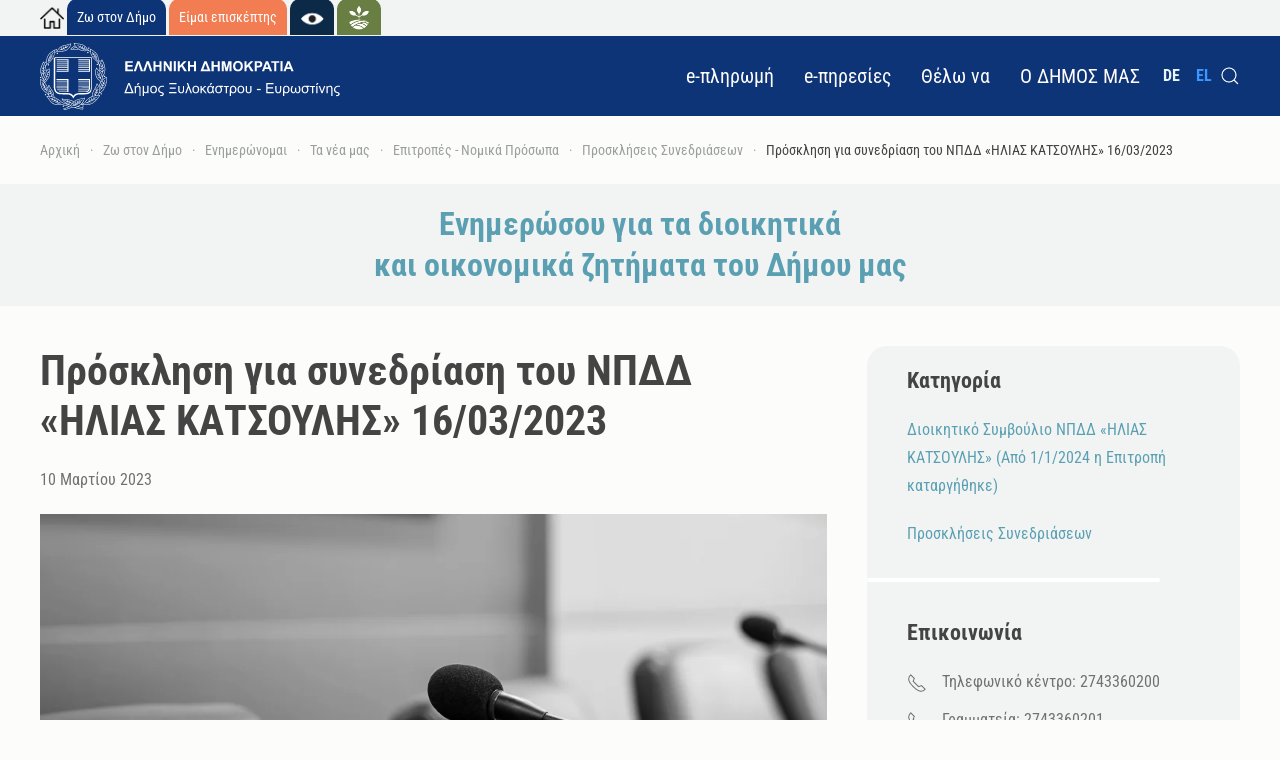

--- FILE ---
content_type: text/html; charset=utf-8
request_url: https://www.xylokastro-evrostini.gov.gr/el/zo-ston-dimo-services/enemeronomai/ta-nea-mas/epitropes-nomika-prosopa/92-proskleseis-synedriaseon/6972-prosklisi-gia-synedriasi-tou-npdd-ilias-katsoulis-16-03-2023
body_size: 59763
content:
<!DOCTYPE html>
<html lang="el-gr" dir="ltr">
    <head>
        <meta name="viewport" content="width=device-width, initial-scale=1">
        <link rel="icon" href="/images/ui.png" sizes="any">
                <link rel="apple-touch-icon" href="/templates/yootheme/packages/theme-joomla/assets/images/apple-touch-icon.png">
        <meta charset="utf-8">
	<meta name="og:title" content="Πρόσκληση για συνεδρίαση του ΝΠΔΔ «ΗΛΙΑΣ ΚΑΤΣΟΥΛΗΣ»  16/03/2023  - Δήμος Ξυλοκάστρου - Ευρωστίνης">
	<meta name="og:type" content="website">
	<meta name="og:image" content="https://www.xylokastro-evrostini.gov.gr/templates/yootheme/cache/f2/14-f2580d3a.jpeg">
	<meta name="og:url" content="https://www.xylokastro-evrostini.gov.gr/el/zo-ston-dimo-services/enemeronomai/ta-nea-mas/epitropes-nomika-prosopa/92-proskleseis-synedriaseon/6972-prosklisi-gia-synedriasi-tou-npdd-ilias-katsoulis-16-03-2023">
	<meta name="og:site_name" content="Δήμος Ξυλοκάστρου - Ευρωστίνης">
	<meta name="og:description" content="Δήμος Ξυλοκάστρου - Ευρωστίνης">
	<meta name="author" content="Μαρία Καλύβα">
	<meta name="twitter:card" content="summary">
	<meta property="og:type" content="article">
	<meta property="og:url" content="https://www.xylokastro-evrostini.gov.gr/el/zo-ston-dimo-services/enemeronomai/ta-nea-mas/epitropes-nomika-prosopa/92-proskleseis-synedriaseon/6972-prosklisi-gia-synedriasi-tou-npdd-ilias-katsoulis-16-03-2023">
	<meta property="og:title" content="Πρόσκληση για συνεδρίαση του ΝΠΔΔ «ΗΛΙΑΣ ΚΑΤΣΟΥΛΗΣ»  16/03/2023  - Δήμος Ξυλοκάστρου - Ευρωστίνης">
	<meta property="og:description" content="Δήμος Ξυλοκάστρου - Ευρωστίνης">
	<meta name="description" content="Δήμος Ξυλοκάστρου - Ευρωστίνης">
	<meta name="generator" content="MYOB">
	<title>Πρόσκληση για συνεδρίαση του ΝΠΔΔ «ΗΛΙΑΣ ΚΑΤΣΟΥΛΗΣ»  16/03/2023  - Δήμος Ξυλοκάστρου - Ευρωστίνης</title>
	<link href="https://www.xylokastro-evrostini.gov.gr/el/smart-search?format=opensearch" rel="search" title="OpenSearch Δήμος Ξυλοκάστρου - Ευρωστίνης" type="application/opensearchdescription+xml">
	<link href="https://www.xylokastro-evrostini.gov.gr/el/zo-ston-dimo-services/enemeronomai/ta-nea-mas/epitropes-nomika-prosopa/92-proskleseis-synedriaseon/6972-prosklisi-gia-synedriasi-tou-npdd-ilias-katsoulis-16-03-2023" rel="canonical">
	<link href="/media/system/css/joomla-fontawesome.min.css?ver=4.2.1" rel="preload" as="style" onload="this.onload=null;this.rel='stylesheet'">
<link href="/media/vendor/awesomplete/css/awesomplete.css?1.1.5" rel="stylesheet" />
	<link href="/media/vendor/joomla-custom-elements/css/joomla-alert.min.css?0.2.0" rel="stylesheet" />
	<link href="/media/mod_languages/css/template.min.css?00db63e830e1ba4c7c6849c1cdcb2613" rel="stylesheet" />
	<link href="/templates/yootheme/css/theme.13.css?1699895499" rel="stylesheet" />
<script src="/media/vendor/awesomplete/js/awesomplete.min.js?1.1.5" defer></script>
	<script type="application/json" class="joomla-script-options new">{"joomla.jtext":{"JLIB_JS_AJAX_ERROR_OTHER":"\u03a0\u03b1\u03c1\u03bf\u03c5\u03c3\u03b9\u03ac\u03c3\u03c4\u03b7\u03ba\u03b5 \u03c3\u03c6\u03ac\u03bb\u03bc\u03b1 \u03ba\u03b1\u03c4\u03ac \u03c4\u03b7\u03bd \u03b1\u03bd\u03ac\u03ba\u03c4\u03b7\u03c3\u03b7 \u03c4\u03c9\u03bd \u03b4\u03b5\u03b4\u03bf\u03bc\u03ad\u03bd\u03c9\u03bd JSON: \u039a\u03c9\u03b4\u03b9\u03ba\u03cc\u03c2 \u03ba\u03b1\u03c4\u03ac\u03c3\u03c4\u03b1\u03c3\u03b7\u03c2 HTTP %s.","JLIB_JS_AJAX_ERROR_PARSE":"\u03a3\u03c6\u03ac\u03bb\u03bc\u03b1 \u03b1\u03bd\u03ac\u03bb\u03c5\u03c3\u03b7\u03c2 \u03ba\u03b1\u03c4\u03ac \u03c4\u03b7\u03bd \u03b5\u03c0\u03b5\u03be\u03b5\u03c1\u03b3\u03b1\u03c3\u03af\u03b1 \u03c4\u03c9\u03bd \u03c0\u03b1\u03c1\u03b1\u03ba\u03ac\u03c4\u03c9 \u03b4\u03b5\u03b4\u03bf\u03bc\u03ad\u03bd\u03c9\u03bd JSON:<br><code style=\"color:inherit;white-space:pre-wrap;padding:0;margin:0;border:0;background:inherit;\">%s<\/code>","ERROR":"\u03a3\u03c6\u03ac\u03bb\u03bc\u03b1","MESSAGE":"\u039c\u03ae\u03bd\u03c5\u03bc\u03b1","NOTICE":"\u0395\u03b9\u03b4\u03bf\u03c0\u03bf\u03af\u03b7\u03c3\u03b7","WARNING":"\u03a0\u03c1\u03bf\u03b5\u03b9\u03b4\u03bf\u03c0\u03bf\u03af\u03c3\u03b7\u03c3\u03b7","JCLOSE":"\u039a\u03bb\u03b5\u03af\u03c3\u03b9\u03bc\u03bf","JOK":"\u039fK","JOPEN":"\u0391\u03bd\u03bf\u03b9\u03c7\u03c4\u03cc"},"finder-search":{"url":"\/el\/component\/finder\/?task=suggestions.suggest&amp;format=json&amp;tmpl=component&amp;Itemid=145"},"system.paths":{"root":"","rootFull":"https:\/\/www.xylokastro-evrostini.gov.gr\/","base":"","baseFull":"https:\/\/www.xylokastro-evrostini.gov.gr\/"},"csrf.token":"d7c4dff929835e787493e4264377accf"}</script>
	<script src="/media/system/js/core.min.js?576eb51da909dcf692c98643faa6fc89629ead18"></script>
	<script src="/media/vendor/webcomponentsjs/js/webcomponents-bundle.min.js?2.7.0" nomodule defer></script>
	<script src="/media/com_finder/js/finder-es5.min.js?14e4c7fdce4ca11c6d12b74bad128529a294b183" nomodule defer></script>
	<script src="/media/system/js/messages-es5.min.js?44e3f60beada646706be6569e75b36f7cf293bf9" nomodule defer></script>
	<script src="/media/system/js/joomla-hidden-mail-es5.min.js?86544755a5c7287d31511970d36b3906e8e22dba" nomodule defer></script>
	<script src="/media/com_finder/js/finder.min.js?c8b55661ed62db937b8d6856090adf9258c4a0fc" type="module"></script>
	<script src="/media/system/js/joomla-hidden-mail.min.js?6829a5ca62409c5d92c27b7c42bad9e81b3a480a" type="module"></script>
	<script src="/media/system/js/messages.min.js?7425e8d1cb9e4f061d5e30271d6d99b085344117" type="module"></script>
	<script src="/templates/yootheme/packages/theme-analytics/app/analytics.min.js?4.2.1" defer></script>
	<script src="/templates/yootheme/vendor/assets/uikit/dist/js/uikit.min.js?4.2.1"></script>
	<script src="/templates/yootheme/vendor/assets/uikit/dist/js/uikit-icons-fuse.min.js?4.2.1"></script>
	<script src="/templates/yootheme/js/theme.js?4.2.1"></script>
	<script>document.addEventListener('DOMContentLoaded', function() {
            Array.prototype.slice.call(document.querySelectorAll('a span[id^="cloak"]')).forEach(function(span) {
                span.innerText = span.textContent;
            });
        });</script>
	<script>//const observer = new MutationObserver(function(mutationsList, observer) {
    // Εκτέλεσε τον έλεγχο προσβασιμότητας εδώ
//});

//observer.observe(document.body, { attributes: true, childList: true, subtree: true });


document.addEventListener('DOMContentLoaded', function() {
    
///////////////////////
    
    
   var anchors = document.querySelectorAll('a.el-link');

// Προσθέτουμε attributes σε κάθε στοιχείο anchor με την κλάση 'myClass'
anchors.forEach(function(anchor) {
   
    //  anchor.textContent = 'Νέο κείμενο';  
    anchor.setAttribute('title', 'Socials');
  var svg = anchor.querySelector('svg');
    if (svg) {
        svg.setAttribute('alt', 'Socials'); // Αντικατάστησε 'all' και 'value' με το attribute και την τιμή που θέλεις να προσθέσεις
    }
});
    
 //////////////////////   
});</script>
	<script>window.yootheme ||= {}; var $theme = yootheme.theme = {"i18n":{"close":{"label":"Close"},"totop":{"label":"Back to top"},"marker":{"label":"Open"},"navbarToggleIcon":{"label":"Open menu"},"paginationPrevious":{"label":"Previous page"},"paginationNext":{"label":"Next page"},"searchIcon":{"toggle":"Open Search","submit":"Submit Search"},"slider":{"next":"Next slide","previous":"Previous slide","slideX":"Slide %s","slideLabel":"%s of %s"},"slideshow":{"next":"Next slide","previous":"Previous slide","slideX":"Slide %s","slideLabel":"%s of %s"},"lightboxPanel":{"next":"Next slide","previous":"Previous slide","slideLabel":"%s of %s","close":"Close"}},"google_analytics":"G-3ZLX8Q9D5W","google_analytics_anonymize":""};</script>

    </head>
    <body class="">

        <div class="uk-hidden-visually uk-notification uk-notification-top-left uk-width-auto">
            <div class="uk-notification-message">
                <a href="#tm-main">Skip to main content</a>
            </div>
        </div>
    
        
        
        <div class="tm-page">

                        


<header class="tm-header-mobile uk-hidden@m" uk-header>


    
        <div class="uk-navbar-container">

            <div class="uk-container uk-container-expand">
                <nav class="uk-navbar" uk-navbar="{&quot;container&quot;:&quot;.tm-header-mobile&quot;,&quot;boundary&quot;:&quot;.tm-header-mobile .uk-navbar-container&quot;}">

                    
                                        <div class="uk-navbar-center">

                                                    
<div class="uk-navbar-item" id="module-149">

    
    
<div class="uk-margin-remove-last-child custom" ><p><a href="/index.php/el/zo-ston-dimo-services"><img style="width: 300px;" title="Δήμος Ξυλοκάστρου - Ευρωστίνης" src="/images/headers/mobile_logo_white_new.png" alt="Δήμος Ξυλοκάστρου - Ευρωστίνης" /></a></p></div>

</div>

                        
                        
                    </div>
                    
                                        <div class="uk-navbar-right">

                        
                        <a uk-toggle href="#tm-dialog-mobile" class="uk-navbar-toggle">

        
        <div uk-navbar-toggle-icon></div>

        
    </a>

                    </div>
                    
                </nav>
            </div>

        </div>

    



        <div id="tm-dialog-mobile" uk-offcanvas="container: true; overlay: true" mode="slide">
        <div class="uk-offcanvas-bar uk-flex uk-flex-column">

                        <button class="uk-offcanvas-close uk-close-large" type="button" uk-close uk-toggle="cls: uk-close-large; mode: media; media: @s"></button>
            
                        <div class="uk-margin-auto-bottom">
                
<div class="uk-grid uk-child-width-1-1" uk-grid>    <div>
<div class="uk-panel" id="module-menu-dialog-mobile">

    
    
<ul class="uk-nav uk-nav-default">
    
	<li class="item-168"><a href="/el/e-pay" class="font-link"> e-πληρωμή</a></li>
	<li class="item-169 uk-parent"><a href="/el/e-peresies-neo" class="font-link"> e-πηρεσίες </a>
	<ul class="uk-nav-sub">

		<li class="item-510"><a href="/el/e-peresies-neo/e-pliromi"><picture>
<source type="image/webp" srcset="/templates/yootheme/cache/d0/payment.20-d07148bd.webp 20w" sizes="(min-width: 20px) 20px">
<img src="/templates/yootheme/cache/7f/payment.20-7fae8138.png" width="20" height="20" class="uk-margin-small-right" alt loading="eager">
</picture> e-πληρωμή</a></li>
		<li class="item-508"><a href="/el/e-peresies-neo/ilektronikes-ypiresies"><picture>
<source type="image/webp" srcset="/templates/yootheme/cache/d1/vice%202-d1cc77cc.webp 20w" sizes="(min-width: 20px) 20px">
<img src="/templates/yootheme/cache/88/vice%202-8882c600.png" width="20" height="20" class="uk-margin-small-right" alt loading="eager">
</picture> Ηλεκτρονικές Υπηρεσίες</a></li>
		<li class="item-245"><a href="/el/e-peresies-neo/to-aitema-mou"><picture>
<source type="image/webp" srcset="/templates/yootheme/cache/58/novovilleLogoSmall-587b37fc.webp 20w" sizes="(min-width: 20px) 20px">
<img src="/templates/yootheme/cache/65/novovilleLogoSmall-65fb8c37.png" width="20" height="20" class="uk-margin-small-right" alt loading="eager">
</picture> το Αίτημά μου</a></li>
		<li class="item-343"><a href="https://my.gov.gr/" target="_blank"><picture>
<source type="image/webp" srcset="/templates/yootheme/cache/f0/gov_horizontal-f0e43e22.webp 20w" sizes="(min-width: 20px) 20px">
<img src="/templates/yootheme/cache/e7/gov_horizontal-e73e4153.png" width="20" height="20" class="uk-margin-small-right" alt loading="eager">
</picture> Θυρίδα  Πολίτη</a></li>
		<li class="item-244"><a href="https://www.gsis.gr/polites-epiheiriseis/stoiheia-politon-kai-ex-apostaseos-exypiretisi/mykeplive" target="_blank"><picture>
<source type="image/webp" srcset="/templates/yootheme/cache/e9/ggpsdd-e98118fd.webp 20w" sizes="(min-width: 20px) 20px">
<img src="/templates/yootheme/cache/34/ggpsdd-34ca7e8f.png" width="20" height="20" class="uk-margin-small-right heart" alt loading="eager">
</picture> myKEPlive </a></li>
		<li class="item-342"><a href="/el/e-peresies-neo/mydimoslive"><picture>
<source type="image/webp" srcset="/templates/yootheme/cache/e9/ggpsdd-e98118fd.webp 20w" sizes="(min-width: 20px) 20px">
<img src="/templates/yootheme/cache/34/ggpsdd-34ca7e8f.png" width="20" height="20" class="uk-margin-small-right" alt loading="eager">
</picture> MyDimosLive</a></li>
		<li class="item-823"><a href="https://opencouncil.gr/xylokastro" target="_blank"><picture>
<source type="image/webp" srcset="/templates/yootheme/cache/14/oc-1490dc6e.webp 20w" sizes="(min-width: 20px) 20px">
<img src="/templates/yootheme/cache/69/oc-69586b15.png" width="20" height="20" class="uk-margin-small-right" alt loading="eager">
</picture> Opencouncil.gr</a></li></ul></li>
	<li class="item-291 uk-parent"><a href="/el/thelo-na" class="font-link"> Θέλω να</a>
	<ul class="uk-nav-sub">

		<li class="item-292"><a href="/el/thelo-na/enemerotho" class="center-link"> Ενημερωθώ</a></li>
		<li class="item-293"><a href="/el/thelo-na/exyperetetho" class="center-link"> Εξυπηρετηθώ</a></li>
		<li class="item-294"><a href="/el/thelo-na/epikoinoneso" class="center-link"> Επικοινωνήσω</a></li>
		<li class="item-295"><a href="/el/thelo-na/symmetascho" class="center-link"> Συμμετάσχω</a></li>
		<li class="item-296"><a href="/el/thelo-na/epicheireso" class="center-link"> Επιχειρήσω</a></li></ul></li>
	<li class="item-170 uk-parent"><a href="#" uk-scroll class="font-link"> Ο ΔΗΜΟΣ ΜΑΣ</a>
	<ul class="uk-nav-sub">

		<li class="item-303"><a href="/el/kalos-orises/gnorise-mas" class="center-link"> η Ιστορία μας</a></li>
		<li class="item-336"><a href="/el/o-demos-mas-2/o-demos-mas-se-arithmous" class="center-link"> Ο Δήμος μας σε αριθμούς</a></li>
		<li class="item-305"><a href="/el/o-demos-mas-2/demarchos" class="center-link"> Δήμαρχος</a></li>
		<li class="item-304"><a href="/el/city-as-a-tourist/demotika-diamerismata" class="center-link"> Δημοτικά διαμερίσματα</a></li>
		<li class="item-185"><a href="/el/zo-ston-dimo-services/enemeronomai/autodioikese" class="center-link"> Αυτοδιοίκηση</a></li></ul></li></ul>

</div>
</div>    <div>
<div class="uk-panel" id="module-114">

    
    
<div class="uk-panel mod-languages">

    
    
        <ul class="uk-subnav">
                                            <li >
                    <a style="display: flex !important;" href="/de/">
                                                    DE                                            </a>
                </li>
                                                            <li class="uk-active">
                    <a style="display: flex !important;" href="https://www.xylokastro-evrostini.gov.gr/el/zo-ston-dimo-services/enemeronomai/ta-nea-mas/epitropes-nomika-prosopa/92-proskleseis-synedriaseon/6972-prosklisi-gia-synedriasi-tou-npdd-ilias-katsoulis-16-03-2023">
                                                    EL                                            </a>
                </li>
                                    </ul>

    
    
</div>

</div>
</div>    <div>
<div class="uk-panel" id="module-153">

    
    
<div class="uk-margin-remove-last-child custom" ><p style="padding-top: 30px;"><a href="/index.php/el/"><img style="width: 24px;" title="Επιστροφή στην Αρχική Σελίδα" src="/images/headers/home_01.png" alt="Επιστροφή στην Αρχική Σελίδα" /></a> <a href="/index.php/el/zo-ston-dimo-services"><img style="width: 60px;" title="Ζω στον Δήμο" src="/images/headers/live_mobile_01.jpg" alt="Ζω στον Δήμο" /></a> <a href="/index.php/el/city-as-a-tourist"><img style="width: 60px;" title="Είμαι επισκέπτης" src="/images/headers/visitor_mobile_02.jpg" alt="Είμαι επισκέπτης" /></a> <a href="/el/phestibal-aristonautes"><img style="height: 30px;" title="Φεστιβάλ Αριστοναυτών" src="/images/headers/aristonaut_eye.square.jpg" alt="Φεστιβάλ Αριστοναυτών" /></a> <a href="/el/agri-home"><img style="height: 30px;" title="Υπηρεσία Αγροτικής Ανάπτυξης" src="/images/headers/agri.square.jpg" alt="Υπηρεσία Αγροτικής Ανάπτυξης" /></a></p></div>

</div>
</div>    <div>
<div class="uk-panel" id="module-tm-1">

    
    

    <form id="search-tm-1" action="/el/smart-search" method="get" role="search" class="uk-search js-finder-searchform uk-search-default uk-width-1-1"><span uk-search-icon class="uk-position-z-index"></span><input name="q" class="js-finder-search-query uk-search-input" placeholder="Αναζήτηση" required aria-label="Αναζήτηση" type="search"></form>






</div>
</div></div>
            </div>
            
            
        </div>
    </div>
    
    
    

</header>



<div class="tm-toolbar tm-toolbar-default uk-visible@m">
    <div class="uk-container uk-flex uk-flex-middle">

                <div>
            <div class="uk-grid-medium uk-child-width-auto uk-flex-middle" uk-grid="margin: uk-margin-small-top">

                                <div>
<div class="uk-panel uk-visible@m" id="module-113">

    
    
<div class="uk-margin-remove-last-child custom" ><p style="padding-top: 5px; padding-bottom: 5px;"><a href="/index.php/el/"><img style="width: 24px;" title="Επιστροφή στην Αρχική Σελίδα" src="/images/headers/home_01.png" alt="Επιστροφή στην Αρχική Σελίδα" /></a> <a style="background: #0D3476; padding: 10px; color: #fff; z-index: 1; border-top-left-radius: 10px; border-top-right-radius: 10px;" href="/index.php/el/zo-ston-dimo-services">Ζω στον Δήμο</a> <a style="background: #F37D53; padding: 10px; color: #fff; z-index: 1 !important; border-top-left-radius: 10px; border-top-right-radius: 10px;" href="/index.php/el/city-as-a-tourist">Είμαι επισκέπτης</a> <a style="background: #0c2a48; padding: 10px; color: #fff; z-index: 1 !important; border-top-left-radius: 10px; border-top-right-radius: 10px;" href="/el/phestibal-aristonautes"><img style="width: 24px;" title="Φεστιβάλ Αριστοναύτης" src="/images/headers/aristonautes_eye.png" alt="Φεστιβάλ Αριστοναύτης" /></a> <a style="background: #687e42; padding: 10px; color: #fff; z-index: 1 !important; border-top-left-radius: 10px; border-top-right-radius: 10px;" href="/el/agri-home"><img style="width: 24px;" title="Υπηρεσία Αγροτικής Ανάπτυξης" src="/images/headers/agri.icon.png" alt="Υπηρεσία Αγροτικής Ανάπτυξης" /></a></p></div>

</div>
</div>
                
                
            </div>
        </div>
        
        
    </div>
</div>

<header class="tm-header uk-visible@m" uk-header>



    
        <div class="uk-navbar-container">

            <div class="uk-container uk-container-expand">
                <nav class="uk-navbar" uk-navbar="{&quot;align&quot;:&quot;left&quot;,&quot;container&quot;:&quot;.tm-header&quot;,&quot;boundary&quot;:&quot;.tm-header .uk-navbar-container&quot;}">

                                        <div class="uk-navbar-left">

                                                    
<div class="uk-navbar-item" id="module-145">

    
    
<div class="uk-margin-remove-last-child custom" ><p><a href="/index.php/el/zo-ston-dimo-services"><img style="width: 300px;" title="Δήμος Ξυλοκάστρου - Ευρωστίνης" src="/images/headers/logo_white_small.svg" alt="Δήμος Ξυλοκάστρου - Ευρωστίνης" /></a></p></div>

</div>

                        
                        
                        
                    </div>
                    
                    
                                        <div class="uk-navbar-right">

                                                    
<ul class="uk-navbar-nav">
    
	<li class="item-168"><a href="/el/e-pay" class="font-link"> e-πληρωμή</a></li>
	<li class="item-169 uk-parent"><a href="/el/e-peresies-neo" class="font-link"> e-πηρεσίες </a>
	<div class="uk-navbar-dropdown"><div><ul class="uk-nav uk-navbar-dropdown-nav">

		<li class="item-510"><a href="/el/e-peresies-neo/e-pliromi" class="uk-preserve-width"><picture>
<source type="image/webp" srcset="/templates/yootheme/cache/d0/payment.20-d07148bd.webp 20w" sizes="(min-width: 20px) 20px">
<img src="/templates/yootheme/cache/7f/payment.20-7fae8138.png" width="20" height="20" class="uk-margin-small-right" alt loading="eager">
</picture> e-πληρωμή</a></li>
		<li class="item-508"><a href="/el/e-peresies-neo/ilektronikes-ypiresies" class="uk-preserve-width"><picture>
<source type="image/webp" srcset="/templates/yootheme/cache/d1/vice%202-d1cc77cc.webp 20w" sizes="(min-width: 20px) 20px">
<img src="/templates/yootheme/cache/88/vice%202-8882c600.png" width="20" height="20" class="uk-margin-small-right" alt loading="eager">
</picture> Ηλεκτρονικές Υπηρεσίες</a></li>
		<li class="item-245"><a href="/el/e-peresies-neo/to-aitema-mou" class="uk-preserve-width"><picture>
<source type="image/webp" srcset="/templates/yootheme/cache/58/novovilleLogoSmall-587b37fc.webp 20w" sizes="(min-width: 20px) 20px">
<img src="/templates/yootheme/cache/65/novovilleLogoSmall-65fb8c37.png" width="20" height="20" class="uk-margin-small-right" alt loading="eager">
</picture> το Αίτημά μου</a></li>
		<li class="item-343"><a href="https://my.gov.gr/" target="_blank" class="uk-preserve-width"><picture>
<source type="image/webp" srcset="/templates/yootheme/cache/f0/gov_horizontal-f0e43e22.webp 20w" sizes="(min-width: 20px) 20px">
<img src="/templates/yootheme/cache/e7/gov_horizontal-e73e4153.png" width="20" height="20" class="uk-margin-small-right" alt loading="eager">
</picture> Θυρίδα  Πολίτη</a></li>
		<li class="item-244"><a href="https://www.gsis.gr/polites-epiheiriseis/stoiheia-politon-kai-ex-apostaseos-exypiretisi/mykeplive" target="_blank" class="uk-preserve-width"><picture>
<source type="image/webp" srcset="/templates/yootheme/cache/e9/ggpsdd-e98118fd.webp 20w" sizes="(min-width: 20px) 20px">
<img src="/templates/yootheme/cache/34/ggpsdd-34ca7e8f.png" width="20" height="20" class="uk-margin-small-right heart" alt loading="eager">
</picture> myKEPlive </a></li>
		<li class="item-342"><a href="/el/e-peresies-neo/mydimoslive" class="uk-preserve-width"><picture>
<source type="image/webp" srcset="/templates/yootheme/cache/e9/ggpsdd-e98118fd.webp 20w" sizes="(min-width: 20px) 20px">
<img src="/templates/yootheme/cache/34/ggpsdd-34ca7e8f.png" width="20" height="20" class="uk-margin-small-right" alt loading="eager">
</picture> MyDimosLive</a></li>
		<li class="item-823"><a href="https://opencouncil.gr/xylokastro" target="_blank" class="uk-preserve-width"><picture>
<source type="image/webp" srcset="/templates/yootheme/cache/14/oc-1490dc6e.webp 20w" sizes="(min-width: 20px) 20px">
<img src="/templates/yootheme/cache/69/oc-69586b15.png" width="20" height="20" class="uk-margin-small-right" alt loading="eager">
</picture> Opencouncil.gr</a></li></ul></div></div></li>
	<li class="item-291 uk-parent"><a href="/el/thelo-na" class="font-link"> Θέλω να</a>
	<div class="uk-navbar-dropdown"><div><ul class="uk-nav uk-navbar-dropdown-nav">

		<li class="item-292"><a href="/el/thelo-na/enemerotho" class="center-link"> Ενημερωθώ</a></li>
		<li class="item-293"><a href="/el/thelo-na/exyperetetho" class="center-link"> Εξυπηρετηθώ</a></li>
		<li class="item-294"><a href="/el/thelo-na/epikoinoneso" class="center-link"> Επικοινωνήσω</a></li>
		<li class="item-295"><a href="/el/thelo-na/symmetascho" class="center-link"> Συμμετάσχω</a></li>
		<li class="item-296"><a href="/el/thelo-na/epicheireso" class="center-link"> Επιχειρήσω</a></li></ul></div></div></li>
	<li class="item-170 uk-parent"><a href="#" uk-scroll class="font-link"> Ο ΔΗΜΟΣ ΜΑΣ</a>
	<div class="uk-navbar-dropdown"><div><ul class="uk-nav uk-navbar-dropdown-nav">

		<li class="item-303"><a href="/el/kalos-orises/gnorise-mas" class="center-link"> η Ιστορία μας</a></li>
		<li class="item-336"><a href="/el/o-demos-mas-2/o-demos-mas-se-arithmous" class="center-link"> Ο Δήμος μας σε αριθμούς</a></li>
		<li class="item-305"><a href="/el/o-demos-mas-2/demarchos" class="center-link"> Δήμαρχος</a></li>
		<li class="item-304"><a href="/el/city-as-a-tourist/demotika-diamerismata" class="center-link"> Δημοτικά διαμερίσματα</a></li>
		<li class="item-185"><a href="/el/zo-ston-dimo-services/enemeronomai/autodioikese" class="center-link"> Αυτοδιοίκηση</a></li></ul></div></div></li></ul>

                        
                                                    
<div class="uk-navbar-item" id="module-109">

    
    
<div class="uk-panel mod-languages">

    
    
        <ul class="uk-subnav">
                                            <li >
                    <a style="display: flex !important;" href="/de/">
                                                    DE                                            </a>
                </li>
                                                            <li class="uk-active">
                    <a style="display: flex !important;" href="https://www.xylokastro-evrostini.gov.gr/el/zo-ston-dimo-services/enemeronomai/ta-nea-mas/epitropes-nomika-prosopa/92-proskleseis-synedriaseon/6972-prosklisi-gia-synedriasi-tou-npdd-ilias-katsoulis-16-03-2023">
                                                    EL                                            </a>
                </li>
                                    </ul>

    
    
</div>

</div>


    <a class="uk-navbar-toggle" id="module-188" href="#search-188-modal" uk-search-icon uk-toggle></a>

    <div id="search-188-modal" class="uk-modal-full" uk-modal="container: true">
        <div class="uk-modal-dialog uk-flex uk-flex-center uk-flex-middle" uk-height-viewport>
            <button class="uk-modal-close-full uk-close-large" type="button" uk-close uk-toggle="cls: uk-modal-close-full uk-close-large uk-modal-close-default; mode: media; media: @s"></button>
            <div class="uk-search uk-search-large">
                <form id="search-188" action="/el/smart-search" method="get" role="search" class="uk-search js-finder-searchform uk-search-large"><input name="q" class="js-finder-search-query uk-search-input uk-text-center" placeholder="Αναζήτηση" required aria-label="Αναζήτηση" type="search" autofocus></form>            </div>
        </div>
    </div>







                        
                    </div>
                    
                </nav>
            </div>

        </div>

    







</header>

            
            

            <main id="tm-main" >

                
                <div id="system-message-container" aria-live="polite"></div>

                <!-- Builder #template-ffJp41Ky --><style class="uk-margin-remove-adjacent">#template-ffJp41Ky\#0 { padding-bottom: 10px; } #divider-style-default { border: 2px solid #fff !important; border-radius: 20px !important; } #template-ffJp41Ky\#1 .uk-tile-muted { border-radius: 20px; } #template-ffJp41Ky\#2 iframe { border-radius: 7px; } </style>
<div class="uk-visible@m uk-section-default uk-section uk-section-xsmall">
    
        
        
        
            
                                <div class="uk-container uk-container-expand">                
                    <div class="uk-visible@m uk-grid tm-grid-expand uk-child-width-1-1 uk-grid-margin">
<div class="uk-width-1-1 uk-visible@m">
    
        
            
            
            
                
                    

<nav aria-label="Breadcrumb" class="uk-visible@m">
    <ul class="uk-breadcrumb uk-margin-remove-bottom" vocab="https://schema.org/" typeof="BreadcrumbList">
    
            <li property="itemListElement" typeof="ListItem">            <a href="/el/" property="item" typeof="WebPage"><span property="name"> Αρχική</span></a>
            <meta property="position" content="1">
            </li>    
            <li property="itemListElement" typeof="ListItem">            <a href="/el/zo-ston-dimo-services" property="item" typeof="WebPage"><span property="name">Ζω στον Δήμο</span></a>
            <meta property="position" content="2">
            </li>    
            <li property="itemListElement" typeof="ListItem">            <a href="/el/zo-ston-dimo-services/enemeronomai" property="item" typeof="WebPage"><span property="name">Ενημερώνομαι</span></a>
            <meta property="position" content="3">
            </li>    
            <li property="itemListElement" typeof="ListItem">            <a href="/el/zo-ston-dimo-services/enemeronomai/ta-nea-mas" property="item" typeof="WebPage"><span property="name">Τα νέα μας</span></a>
            <meta property="position" content="4">
            </li>    
            <li property="itemListElement" typeof="ListItem">            <a href="/el/zo-ston-dimo-services/enemeronomai/ta-nea-mas/epitropes-nomika-prosopa" property="item" typeof="WebPage"><span property="name">Επιτροπές - Νομικά Πρόσωπα</span></a>
            <meta property="position" content="5">
            </li>    
            <li property="itemListElement" typeof="ListItem">            <a href="/el/zo-ston-dimo-services/enemeronomai/ta-nea-mas/epitropes-nomika-prosopa/92-proskleseis-synedriaseon" property="item" typeof="WebPage"><span property="name">Προσκλήσεις Συνεδριάσεων</span></a>
            <meta property="position" content="6">
            </li>    
            <li property="itemListElement" typeof="ListItem">            <span property="name">Πρόσκληση για συνεδρίαση του ΝΠΔΔ «ΗΛΙΑΣ ΚΑΤΣΟΥΛΗΣ»  16/03/2023 </span>            <meta property="position" content="7">
            </li>    
    </ul>
</nav>

                
            
        
    
</div></div>
                                </div>                
            
        
    
</div>
<div class="uk-section-muted uk-section uk-padding-remove-vertical">
    
        
        
        
            
                                <div class="uk-container uk-container-expand">                
                    <div class="uk-grid tm-grid-expand uk-child-width-1-1 uk-grid-margin">
<div class="uk-width-1-1">
    
        
            
            
            
                
                    
<div class="uk-panel">
    
    
<div class="uk-margin-remove-last-child custom" ><div class="uk-section-muted uk-section uk-section-xsmall">
<div class="uk-container uk-container-large">
<div class="tm-grid-expand uk-child-width-1-1 uk-grid-margin uk-grid uk-grid-stack">
<div class="uk-first-column">
<h2 class="uk-text-center" data-id="page#3-0-0-0"><a href="/index.php/el/zo-ston-dimo-services/enemeronomai">Ενημερώσου για τα διοικητικά<br />και οικονομικά ζητήματα του Δήμου μας</a></h2>
</div>
</div>
</div>
</div></div>

</div>
                
            
        
    
</div></div>
                                </div>                
            
        
    
</div>
<div id="template-ffJp41Ky#2" class="uk-section-default uk-section uk-section-small">
    
        
        
        
            
                                <div class="uk-container uk-container-expand">                
                    <div class="uk-grid tm-grid-expand uk-grid-margin" uk-grid>
<div class="uk-width-2-3@m">
    
        
            
            
            
                
                    
<h1>        Πρόσκληση για συνεδρίαση του ΝΠΔΔ «ΗΛΙΑΣ ΚΑΤΣΟΥΛΗΣ»  16/03/2023    </h1><div class="uk-panel uk-margin">10 Μαρτίου 2023</div>
<div class="uk-margin">
        <picture>
<source type="image/webp" srcset="/templates/yootheme/cache/c6/14-c602c6e2.webp 768w, /templates/yootheme/cache/df/14-df0add46.webp 1024w, /templates/yootheme/cache/d8/14-d89f84c9.webp 1366w, /templates/yootheme/cache/55/14-55aef19d.webp 1500w" sizes="(min-width: 1024px) 1024px">
<img src="/templates/yootheme/cache/f2/14-f2580d3a.jpeg" width="1024" height="593" class="el-image" alt loading="lazy">
</picture>    
    
</div><div class="uk-panel uk-margin"><div>
<div>
<p><strong>ΠΡΟΣ: Τα μέλη του Διοικητικού Συμβουλίου</strong></p>
Σας καλούμε στη συνεδρίαση του Διοικητικού Συμβουλίου του Νομικού Προσώπου Δημοσίου Δικαίου Παιδείας &amp;amp; Κοινωνικής Αλληλεγγύης- Πολιτισμού Αθλητισμού &amp;amp; Περιβάλλοντος Δήμου Ξυλοκάστρου– Ευρωστίνης «ΗΛΙΑΣ ΚΑΤΣΟΥΛΗΣ», που θα πραγματοποιηθεί: <strong>ΤΗΝ ΠΕΜΠΤΗ 16 ΜΑΡΤΙΟΥ 2023 και ώρα 14.00</strong> ΜΕ ΤΗΛΕΔΙΑΣΚΕΨΗ σύμφωνα με το άρθρο 78 του Ν. 4954/22 (ΦΕΚ 136/09.07.2022 τεύχος Α’) και τις διατάξεις των άρθρων 234 και 240 του Ν. 3463/2006 και του άρθρου 67 του Ν.3852/2010, για τη συζήτηση και λήψη απόφασης στα παρακάτω θέματα:<br /><br />1. Τροποποίηση προϋπολογισμού οικ. έτους 2023<br />2. Προγραμματισμός εκδήλωσης «Διαδικτυακή συνάντηση με παραδοσιακές γεύσεις από Ελλάδα και Γερμανία»<br />3. Προγραμματισμός εκδήλωσης για τον εορτασμό της 25ης Μαρτίου<br />4. Ανάκληση απόφασης αριθ. 9/2023 για πρακτική άσκηση στον Παιδικό Σταθμό Ξυλοκάστρου<br />5. Καταστροφή αντικειμένων άνευ αξίας<br /><br /></div>
<div>
<p><strong>Ο ΠΡΟΕΔΡΟΣ ΤΗΣ ΕΠΙΤΡΟΠΗΣ</strong></p>
</div>
</div>
<p><strong>ΣΚΕΡΟΣ ΙΩΑΝΝΗΣ</strong></p></div>
                
            
        
    
</div>
<div class="uk-grid-item-match uk-width-1-3@m" id="template-ffJp41Ky#1">
        <div class="uk-tile-muted uk-tile  uk-tile-xsmall">    
        
            
            
                        <div class="uk-panel uk-width-1-1">            
                
                    
<h4>        Κατηγορία    </h4>
<ul class="uk-list">
    <li class="el-item">        
    <div class="el-content uk-panel"><a href="/el/zo-ston-dimo-services/enemeronomai/ta-nea-mas/epitropes-nomika-prosopa/92-proskleseis-synedriaseon" class="el-link uk-margin-remove-last-child">Διοικητικό Συμβούλιο ΝΠΔΔ «ΗΛΙΑΣ ΚΑΤΣΟΥΛΗΣ» (Από 1/1/2024 η Επιτροπή καταργήθηκε)</a></div>            </li>
</ul>
<ul class="uk-list">
    <li class="el-item">        
    <div class="el-content uk-panel"><a href="/el/zo-ston-dimo-services/enemeronomai/ta-nea-mas/epitropes-nomika-prosopa/92-proskleseis-synedriaseon" class="el-link uk-margin-remove-last-child">Προσκλήσεις Συνεδριάσεων</a></div>            </li>
</ul><div id="template-ffJp41Ky#0"><!-- Go to www.addthis.com/dashboard to customize your tools -->
<script type="text/javascript" src="//s7.addthis.com/js/300/addthis_widget.js#pubid=ra-6246b014bcf256b5"></script>


                <!-- Go to www.addthis.com/dashboard to customize your tools -->
                <div class="addthis_inline_share_toolbox"></div>
            </div><hr class="uk-margin-remove uk-position-absolute uk-width-1-1" id="divider-style-default" style="left: -40px; z-index: 1;">
<h4>        Επικοινωνία    </h4>
<ul class="uk-list">
    <li class="el-item">        

    
        <div class="uk-grid-small uk-child-width-expand uk-flex-nowrap uk-flex-middle" uk-grid>            <div class="uk-width-auto"><span class="el-image" uk-icon="icon: receiver;"></span></div>            <div>
                <div class="el-content uk-panel">Τηλεφωνικό κέντρο: 2743360200</div>            </div>
        </div>
    
            </li>

    <li class="el-item">        

    
        <div class="uk-grid-small uk-child-width-expand uk-flex-nowrap uk-flex-middle" uk-grid>            <div class="uk-width-auto"><span class="el-image" uk-icon="icon: receiver;"></span></div>            <div>
                <div class="el-content uk-panel">Γραμματεία: 2743360201 </div>            </div>
        </div>
    
            </li>

    <li class="el-item">        

    
        <div class="uk-grid-small uk-child-width-expand uk-flex-nowrap uk-flex-middle" uk-grid>            <div class="uk-width-auto"><span class="el-image" uk-icon="icon: mail;"></span></div>            <div>
                <div class="el-content uk-panel">e-mail: <joomla-hidden-mail  is-link="1" is-email="1" first="aW5mbw==" last="eHlsb2thc3Ryby5nb3YuZ3I=" text="aW5mb0B4eWxva2FzdHJvLmdvdi5ncg==" base="" >Αυτή η διεύθυνση Email προστατεύεται από τους αυτοματισμούς αποστολέων ανεπιθύμητων μηνυμάτων. Χρειάζεται να ενεργοποιήσετε τη JavaScript για να μπορέσετε να τη δείτε.</joomla-hidden-mail></div>            </div>
        </div>
    
            </li>
</ul>
                
                        </div>            
        
        </div>    
</div></div>
                                </div>                
            
        
    
</div>
<div class="uk-section-default uk-section">
    
        
        
        
            
                                <div class="uk-container uk-container-expand">                
                    <div class="uk-grid tm-grid-expand uk-grid-margin" uk-grid>
<div class="uk-width-2-3@m">
    
        
            
            
            
                
                    
<h4>        Σχετικά άρθρα    </h4>
<div class="uk-margin">
    <div class="uk-grid uk-child-width-1-1 uk-child-width-1-2@m uk-grid-match" uk-grid>        <div>
<div class="el-item uk-panel uk-margin-remove-first-child">
    
    
        <div class="uk-child-width-expand uk-grid-small" uk-grid>            <div class="uk-width-1-4@s"><a href="/el/zo-ston-dimo-services/enemeronomai/ta-nea-mas/epitropes-nomika-prosopa/92-proskleseis-synedriaseon/8921-prosklisi-gia-synedriasi-dimotikis-epitropis-20-1-2026-ora-13-30"><picture>
<source type="image/webp" srcset="/templates/yootheme/cache/4b/dim-4b3b58b2.webp 768w, /templates/yootheme/cache/5a/dim-5ace69a3.webp 1024w, /templates/yootheme/cache/49/dim-49b5ec5f.webp 1366w, /templates/yootheme/cache/cb/dim-cbbc967d.webp 1500w" sizes="(min-width: 1500px) 1500px">
<img src="/templates/yootheme/cache/51/dim-51bc2695.jpeg" width="1500" height="869" class="el-image uk-border-rounded" alt loading="lazy">
</picture></a></div>            <div class="uk-margin-remove-first-child">
                                    

        
                <h3 class="el-title uk-h5 uk-margin-top uk-margin-remove-bottom">                        <a href="/el/zo-ston-dimo-services/enemeronomai/ta-nea-mas/epitropes-nomika-prosopa/92-proskleseis-synedriaseon/8921-prosklisi-gia-synedriasi-dimotikis-epitropis-20-1-2026-ora-13-30" class="uk-link-reset">Πρόσκληση για Συνεδρίαση Δημοτικής Επιτροπής 20/1/2026 Ώρα 13:30</a>                    </h3>        
                <div class="el-meta uk-text-meta">16 Ιανουαρίου 2026</div>        
    
        
        
        
        
        
                
            </div>        </div>

    
    
</div></div>
        <div>
<div class="el-item uk-panel uk-margin-remove-first-child">
    
    
        <div class="uk-child-width-expand uk-grid-small" uk-grid>            <div class="uk-width-1-4@s"><a href="/el/zo-ston-dimo-services/enemeronomai/ta-nea-mas/epitropes-nomika-prosopa/92-proskleseis-synedriaseon/8907-prosklisi-gia-synedriasi-dimotikis-epitropis-14-1-2026-ora-13-30"><picture>
<source type="image/webp" srcset="/templates/yootheme/cache/4b/dim-4b3b58b2.webp 768w, /templates/yootheme/cache/5a/dim-5ace69a3.webp 1024w, /templates/yootheme/cache/49/dim-49b5ec5f.webp 1366w, /templates/yootheme/cache/cb/dim-cbbc967d.webp 1500w" sizes="(min-width: 1500px) 1500px">
<img src="/templates/yootheme/cache/51/dim-51bc2695.jpeg" width="1500" height="869" class="el-image uk-border-rounded" alt loading="lazy">
</picture></a></div>            <div class="uk-margin-remove-first-child">
                                    

        
                <h3 class="el-title uk-h5 uk-margin-top uk-margin-remove-bottom">                        <a href="/el/zo-ston-dimo-services/enemeronomai/ta-nea-mas/epitropes-nomika-prosopa/92-proskleseis-synedriaseon/8907-prosklisi-gia-synedriasi-dimotikis-epitropis-14-1-2026-ora-13-30" class="uk-link-reset">Πρόσκληση για Συνεδρίαση Δημοτικής Επιτροπής 14/1/2026 Ώρα 13:30</a>                    </h3>        
                <div class="el-meta uk-text-meta">09 Ιανουαρίου 2026</div>        
    
        
        
        
        
        
                
            </div>        </div>

    
    
</div></div>
        <div>
<div class="el-item uk-panel uk-margin-remove-first-child">
    
    
        <div class="uk-child-width-expand uk-grid-small" uk-grid>            <div class="uk-width-1-4@s"><a href="/el/zo-ston-dimo-services/enemeronomai/ta-nea-mas/epitropes-nomika-prosopa/92-proskleseis-synedriaseon/8882-prosklisi-gia-synedriasi-dimotikis-epitropis-30-12-2025-ora-12-00"><picture>
<source type="image/webp" srcset="/templates/yootheme/cache/4b/dim-4b3b58b2.webp 768w, /templates/yootheme/cache/5a/dim-5ace69a3.webp 1024w, /templates/yootheme/cache/49/dim-49b5ec5f.webp 1366w, /templates/yootheme/cache/cb/dim-cbbc967d.webp 1500w" sizes="(min-width: 1500px) 1500px">
<img src="/templates/yootheme/cache/51/dim-51bc2695.jpeg" width="1500" height="869" class="el-image uk-border-rounded" alt loading="lazy">
</picture></a></div>            <div class="uk-margin-remove-first-child">
                                    

        
                <h3 class="el-title uk-h5 uk-margin-top uk-margin-remove-bottom">                        <a href="/el/zo-ston-dimo-services/enemeronomai/ta-nea-mas/epitropes-nomika-prosopa/92-proskleseis-synedriaseon/8882-prosklisi-gia-synedriasi-dimotikis-epitropis-30-12-2025-ora-12-00" class="uk-link-reset">Πρόσκληση για Συνεδρίαση Δημοτικής Επιτροπής 30/12/2025 Ώρα 12:00</a>                    </h3>        
                <div class="el-meta uk-text-meta">29 Δεκεμβρίου 2025</div>        
    
        
        
        
        
        
                
            </div>        </div>

    
    
</div></div>
        <div>
<div class="el-item uk-panel uk-margin-remove-first-child">
    
    
        <div class="uk-child-width-expand uk-grid-small" uk-grid>            <div class="uk-width-1-4@s"><a href="/el/zo-ston-dimo-services/enemeronomai/ta-nea-mas/epitropes-nomika-prosopa/92-proskleseis-synedriaseon/8860-prosklisi-gia-synedriasi-dimotikis-koinotitas-ksylokastrou-19-12-2025"><picture>
<source type="image/webp" srcset="/templates/yootheme/cache/1c/23-1ce429fa.webp 768w, /templates/yootheme/cache/68/23-68421c53.webp 1024w, /templates/yootheme/cache/7b/23-7b3999af.webp 1366w, /templates/yootheme/cache/92/23-92f94adb.webp 1500w" sizes="(min-width: 1500px) 1500px">
<img src="/templates/yootheme/cache/d9/23-d9203b1b.jpeg" width="1500" height="869" class="el-image uk-border-rounded" alt loading="lazy">
</picture></a></div>            <div class="uk-margin-remove-first-child">
                                    

        
                <h3 class="el-title uk-h5 uk-margin-top uk-margin-remove-bottom">                        <a href="/el/zo-ston-dimo-services/enemeronomai/ta-nea-mas/epitropes-nomika-prosopa/92-proskleseis-synedriaseon/8860-prosklisi-gia-synedriasi-dimotikis-koinotitas-ksylokastrou-19-12-2025" class="uk-link-reset">Πρόσκληση για Συνεδρίαση Δημοτικής Κοινότητας Ξυλοκάστρου 19/12/2025</a>                    </h3>        
                <div class="el-meta uk-text-meta">16 Δεκεμβρίου 2025</div>        
    
        
        
        
        
        
                
            </div>        </div>

    
    
</div></div>
        <div>
<div class="el-item uk-panel uk-margin-remove-first-child">
    
    
        <div class="uk-child-width-expand uk-grid-small" uk-grid>            <div class="uk-width-1-4@s"><a href="/el/zo-ston-dimo-services/enemeronomai/ta-nea-mas/epitropes-nomika-prosopa/92-proskleseis-synedriaseon/8844-prosklisi-gia-synedriasi-dimotikis-epitropis-15-12-2025-ora-13-00"><picture>
<source type="image/webp" srcset="/templates/yootheme/cache/4b/dim-4b3b58b2.webp 768w, /templates/yootheme/cache/5a/dim-5ace69a3.webp 1024w, /templates/yootheme/cache/49/dim-49b5ec5f.webp 1366w, /templates/yootheme/cache/cb/dim-cbbc967d.webp 1500w" sizes="(min-width: 1500px) 1500px">
<img src="/templates/yootheme/cache/51/dim-51bc2695.jpeg" width="1500" height="869" class="el-image uk-border-rounded" alt loading="lazy">
</picture></a></div>            <div class="uk-margin-remove-first-child">
                                    

        
                <h3 class="el-title uk-h5 uk-margin-top uk-margin-remove-bottom">                        <a href="/el/zo-ston-dimo-services/enemeronomai/ta-nea-mas/epitropes-nomika-prosopa/92-proskleseis-synedriaseon/8844-prosklisi-gia-synedriasi-dimotikis-epitropis-15-12-2025-ora-13-00" class="uk-link-reset">Πρόσκληση για Συνεδρίαση Δημοτικής Επιτροπής 15/12/2025 Ώρα 13:00</a>                    </h3>        
                <div class="el-meta uk-text-meta">11 Δεκεμβρίου 2025</div>        
    
        
        
        
        
        
                
            </div>        </div>

    
    
</div></div>
        <div>
<div class="el-item uk-panel uk-margin-remove-first-child">
    
    
        <div class="uk-child-width-expand uk-grid-small" uk-grid>            <div class="uk-width-1-4@s"><a href="/el/zo-ston-dimo-services/enemeronomai/ta-nea-mas/epitropes-nomika-prosopa/92-proskleseis-synedriaseon/8845-prosklisi-gia-eidiki-synedriasi-dimotikis-epitropis-15-12-2025-ora-13-30"><picture>
<source type="image/webp" srcset="/templates/yootheme/cache/4b/dim-4b3b58b2.webp 768w, /templates/yootheme/cache/5a/dim-5ace69a3.webp 1024w, /templates/yootheme/cache/49/dim-49b5ec5f.webp 1366w, /templates/yootheme/cache/cb/dim-cbbc967d.webp 1500w" sizes="(min-width: 1500px) 1500px">
<img src="/templates/yootheme/cache/51/dim-51bc2695.jpeg" width="1500" height="869" class="el-image uk-border-rounded" alt loading="lazy">
</picture></a></div>            <div class="uk-margin-remove-first-child">
                                    

        
                <h3 class="el-title uk-h5 uk-margin-top uk-margin-remove-bottom">                        <a href="/el/zo-ston-dimo-services/enemeronomai/ta-nea-mas/epitropes-nomika-prosopa/92-proskleseis-synedriaseon/8845-prosklisi-gia-eidiki-synedriasi-dimotikis-epitropis-15-12-2025-ora-13-30" class="uk-link-reset">Πρόσκληση για Ειδική Συνεδρίαση Δημοτικής Επιτροπής 15/12/2025 Ώρα 13:30</a>                    </h3>        
                <div class="el-meta uk-text-meta">11 Δεκεμβρίου 2025</div>        
    
        
        
        
        
        
                
            </div>        </div>

    
    
</div></div>
        <div>
<div class="el-item uk-panel uk-margin-remove-first-child">
    
    
        <div class="uk-child-width-expand uk-grid-small" uk-grid>            <div class="uk-width-1-4@s"><a href="/el/zo-ston-dimo-services/enemeronomai/ta-nea-mas/epitropes-nomika-prosopa/92-proskleseis-synedriaseon/8832-prosklisi-gia-synedriasi-dimotikis-epitropis-12-12-2025-ora-13-30"><picture>
<source type="image/webp" srcset="/templates/yootheme/cache/4b/dim-4b3b58b2.webp 768w, /templates/yootheme/cache/5a/dim-5ace69a3.webp 1024w, /templates/yootheme/cache/49/dim-49b5ec5f.webp 1366w, /templates/yootheme/cache/cb/dim-cbbc967d.webp 1500w" sizes="(min-width: 1500px) 1500px">
<img src="/templates/yootheme/cache/51/dim-51bc2695.jpeg" width="1500" height="869" class="el-image uk-border-rounded" alt loading="lazy">
</picture></a></div>            <div class="uk-margin-remove-first-child">
                                    

        
                <h3 class="el-title uk-h5 uk-margin-top uk-margin-remove-bottom">                        <a href="/el/zo-ston-dimo-services/enemeronomai/ta-nea-mas/epitropes-nomika-prosopa/92-proskleseis-synedriaseon/8832-prosklisi-gia-synedriasi-dimotikis-epitropis-12-12-2025-ora-13-30" class="uk-link-reset">Πρόσκληση για Συνεδρίαση Δημοτικής Επιτροπής 12/12/2025 Ώρα 13:30</a>                    </h3>        
                <div class="el-meta uk-text-meta">09 Δεκεμβρίου 2025</div>        
    
        
        
        
        
        
                
            </div>        </div>

    
    
</div></div>
        <div>
<div class="el-item uk-panel uk-margin-remove-first-child">
    
    
        <div class="uk-child-width-expand uk-grid-small" uk-grid>            <div class="uk-width-1-4@s"><a href="/el/zo-ston-dimo-services/enemeronomai/ta-nea-mas/epitropes-nomika-prosopa/92-proskleseis-synedriaseon/8827-prosklisi-gia-synedriasi-dimotikis-epitropis-9-12-2025-ora-13-30"><picture>
<source type="image/webp" srcset="/templates/yootheme/cache/4b/dim-4b3b58b2.webp 768w, /templates/yootheme/cache/5a/dim-5ace69a3.webp 1024w, /templates/yootheme/cache/49/dim-49b5ec5f.webp 1366w, /templates/yootheme/cache/cb/dim-cbbc967d.webp 1500w" sizes="(min-width: 1500px) 1500px">
<img src="/templates/yootheme/cache/51/dim-51bc2695.jpeg" width="1500" height="869" class="el-image uk-border-rounded" alt loading="lazy">
</picture></a></div>            <div class="uk-margin-remove-first-child">
                                    

        
                <h3 class="el-title uk-h5 uk-margin-top uk-margin-remove-bottom">                        <a href="/el/zo-ston-dimo-services/enemeronomai/ta-nea-mas/epitropes-nomika-prosopa/92-proskleseis-synedriaseon/8827-prosklisi-gia-synedriasi-dimotikis-epitropis-9-12-2025-ora-13-30" class="uk-link-reset">Πρόσκληση για Συνεδρίαση Δημοτικής Επιτροπής 9/12/2025 Ώρα 13:30</a>                    </h3>        
                <div class="el-meta uk-text-meta">05 Δεκεμβρίου 2025</div>        
    
        
        
        
        
        
                
            </div>        </div>

    
    
</div></div>
        <div>
<div class="el-item uk-panel uk-margin-remove-first-child">
    
    
        <div class="uk-child-width-expand uk-grid-small" uk-grid>            <div class="uk-width-1-4@s"><a href="/el/zo-ston-dimo-services/enemeronomai/ta-nea-mas/epitropes-nomika-prosopa/92-proskleseis-synedriaseon/8808-prosklisi-gia-synedriasi-dimotikis-epitropis-1-12-2025-ora-13-30"><picture>
<source type="image/webp" srcset="/templates/yootheme/cache/4b/dim-4b3b58b2.webp 768w, /templates/yootheme/cache/5a/dim-5ace69a3.webp 1024w, /templates/yootheme/cache/49/dim-49b5ec5f.webp 1366w, /templates/yootheme/cache/cb/dim-cbbc967d.webp 1500w" sizes="(min-width: 1500px) 1500px">
<img src="/templates/yootheme/cache/51/dim-51bc2695.jpeg" width="1500" height="869" class="el-image uk-border-rounded" alt loading="lazy">
</picture></a></div>            <div class="uk-margin-remove-first-child">
                                    

        
                <h3 class="el-title uk-h5 uk-margin-top uk-margin-remove-bottom">                        <a href="/el/zo-ston-dimo-services/enemeronomai/ta-nea-mas/epitropes-nomika-prosopa/92-proskleseis-synedriaseon/8808-prosklisi-gia-synedriasi-dimotikis-epitropis-1-12-2025-ora-13-30" class="uk-link-reset">Πρόσκληση για Συνεδρίαση Δημοτικής Επιτροπής 1/12/2025 Ώρα 13:30</a>                    </h3>        
                <div class="el-meta uk-text-meta">27 Νοεμβρίου 2025</div>        
    
        
        
        
        
        
                
            </div>        </div>

    
    
</div></div>
        <div>
<div class="el-item uk-panel uk-margin-remove-first-child">
    
    
        <div class="uk-child-width-expand uk-grid-small" uk-grid>            <div class="uk-width-1-4@s"><a href="/el/zo-ston-dimo-services/enemeronomai/ta-nea-mas/epitropes-nomika-prosopa/92-proskleseis-synedriaseon/8803-prosklisi-gia-synedriasi-dimotikis-epitropis-26-11-2025-ora-13-30"><picture>
<source type="image/webp" srcset="/templates/yootheme/cache/4b/dim-4b3b58b2.webp 768w, /templates/yootheme/cache/5a/dim-5ace69a3.webp 1024w, /templates/yootheme/cache/49/dim-49b5ec5f.webp 1366w, /templates/yootheme/cache/cb/dim-cbbc967d.webp 1500w" sizes="(min-width: 1500px) 1500px">
<img src="/templates/yootheme/cache/51/dim-51bc2695.jpeg" width="1500" height="869" class="el-image uk-border-rounded" alt loading="lazy">
</picture></a></div>            <div class="uk-margin-remove-first-child">
                                    

        
                <h3 class="el-title uk-h5 uk-margin-top uk-margin-remove-bottom">                        <a href="/el/zo-ston-dimo-services/enemeronomai/ta-nea-mas/epitropes-nomika-prosopa/92-proskleseis-synedriaseon/8803-prosklisi-gia-synedriasi-dimotikis-epitropis-26-11-2025-ora-13-30" class="uk-link-reset">Πρόσκληση για Συνεδρίαση Δημοτικής Επιτροπής 26/11/2025 Ώρα 13:30</a>                    </h3>        
                <div class="el-meta uk-text-meta">25 Νοεμβρίου 2025</div>        
    
        
        
        
        
        
                
            </div>        </div>

    
    
</div></div>
        </div>
</div>
                
            
        
    
</div>
<div class="uk-width-1-3@m">
    
        
            
            
            
                
                    
                
            
        
    
</div></div>
                                </div>                
            
        
    
</div>

                
            </main>

            
<div id="module-127" class="builder"><!-- Builder #module-127 --><style class="uk-margin-remove-adjacent">#module-127\#0 .el-link { color: white; } #module-127\#1 .el-content { color: white; border-color: white; } #module-127\#2 { padding-top: 10px; padding-bottom: 10px; background: #0D3476; /*#296AB6; */ } </style>
<div id="module-127#2" class="uk-section-default uk-section uk-section-xsmall">
    
        
        
        
            
                                <div class="uk-container uk-container-expand">                
                    <div class="uk-grid tm-grid-expand uk-grid-margin" uk-grid>
<div class="uk-grid-item-match uk-flex-middle uk-width-1-4@m">
    
        
            
            
                        <div class="uk-panel uk-width-1-1">            
                
                    
<div id="module-127#0" class="uk-margin uk-text-left@m uk-text-center" uk-scrollspy="target: [uk-scrollspy-class];">    <div class="uk-child-width-auto uk-grid-small uk-flex-inline" uk-grid>
            <div>
<a class="el-link uk-link-muted" href="https://www.facebook.com/xylokastro.evrostini" target="_blank" rel="noreferrer"><span uk-icon="icon: facebook; width: 30; height: 30;"></span></a></div>
            <div>
<a class="el-link uk-link-muted" href="https://www.instagram.com/explore/locations/1002212440/-/?hl=el" target="_blank" rel="noreferrer"><span uk-icon="icon: instagram; width: 30; height: 30;"></span></a></div>
            <div>
<a class="el-link uk-link-muted" href="https://twitter.com/xylokastro_gov" target="_blank" rel="noreferrer"><span uk-icon="icon: twitter; width: 30; height: 30;"></span></a></div>
            <div>
<a class="el-link uk-link-muted" href="https://www.youtube.com/user/cityofxylokastro" target="_blank" rel="noreferrer"><span uk-icon="icon: youtube; width: 30; height: 30;"></span></a></div>
            <div>
<a class="el-link uk-link-muted" href="https://www.tiktok.com/@xylokastro_evrostini" target="_blank" rel="noreferrer"><span uk-icon="icon: tiktok; width: 30; height: 30;"></span></a></div>
            <div>
<a class="el-link uk-link-muted" href="/index.php/el/press-kit" target="_blank" rel="noreferrer"><img src="/images/headers/press_kit_light.svg" width="30" height="30" alt loading="lazy" uk-svg></a></div>
    
    </div></div>
                
                        </div>            
        
    
</div>
<div class="uk-grid-item-match uk-flex-middle uk-width-1-2@m">
    
        
            
            
                        <div class="uk-panel uk-width-1-1">            
                
                    <div><script async src="https://www.googletagmanager.com/gtag/js?id=G-3ZLX8Q9D5W"></script><script src="https://cdn.userway.org/widget.js" data-account="FR5ypXrofs"></script></div>
                
                        </div>            
        
    
</div>
<div class="uk-width-1-4@m">
    
        
            
            
            
                
                    
<div id="module-127#1" class="uk-margin uk-text-right@m uk-text-center">
        <div class="uk-flex-middle uk-grid-column-small uk-grid-row-medium uk-child-width-auto uk-flex-right@m uk-flex-center" uk-grid>    
    
                <div class="el-item">
        
        
<a class="el-content uk-button uk-button-default uk-button-small" title="Active citizen" href="/el/thelo-na/symmetascho/phorma-symmetoches-ethelonton">
    
        ενεργός πολίτης    
    
</a>

                </div>
        
    
                <div class="el-item">
        
        
<a class="el-content uk-button uk-button-default uk-button-small" href="/el/thelo-na/lambano-ta-nea">
    
        θέλω να λαμβάνω τα νέα    
    
</a>

                </div>
        
    
        </div>    
</div>

                
            
        
    
</div></div>
                                </div>                
            
        
    
</div></div>

            
        </div>

        
        

    </body>
</html>


--- FILE ---
content_type: image/svg+xml
request_url: https://www.xylokastro-evrostini.gov.gr/images/headers/logo_white_small.svg
body_size: 18093
content:
<?xml version="1.0" encoding="utf-8"?>
<svg viewBox="74.94 47.407 691.67 154.473" xmlns="http://www.w3.org/2000/svg">
  <defs>
    <style type="text/css">
	.st0{fill:#004A8F;}
	.st1{fill:#004588;}
</style>
  </defs>
  <path class="st0" d="M271.7,112.44V89.2h17.23v3.93h-12.54v5.15h11.67v3.92h-11.67v6.32h12.98v3.92H271.7z" style="fill: rgb(255, 255, 255);"/>
  <path class="st0" d="M304.32,89.2l8.31,23.24h-5.09l-5.88-17.18l-5.69,17.18h-4.98l8.32-23.24H304.32z" style="fill: rgb(255, 255, 255);"/>
  <path class="st0" d="M325.98,89.2l8.31,23.24h-5.09l-5.88-17.18l-5.69,17.18h-4.98l8.32-23.24H325.98z" style="fill: rgb(255, 255, 255);"/>
  <path class="st0" d="M336.67,112.44V89.2h4.69v9.15h9.19V89.2h4.69v23.24h-4.69v-10.16h-9.19v10.16H336.67z" style="fill: rgb(255, 255, 255);"/>
  <path class="st0" d="M360.15,112.44V89.2h4.56l9.51,15.52V89.2h4.36v23.24h-4.71l-9.37-15.15v15.15H360.15z" style="fill: rgb(255, 255, 255);"/>
  <path class="st0" d="M383.4,112.44V89.2h4.69v23.24H383.4z" style="fill: rgb(255, 255, 255);"/>
  <path class="st0" d="M392.63,112.44V89.2h4.69v10.32l9.48-10.32h6.31l-8.75,9.05l9.23,14.19h-6.07l-6.39-10.91l-3.8,3.88v7.02 H392.63z" style="fill: rgb(255, 255, 255);"/>
  <path class="st0" d="M416.02,112.44V89.2h4.69v9.15h9.19V89.2h4.69v23.24h-4.69v-10.16h-9.19v10.16H416.02z" style="fill: rgb(255, 255, 255);"/>
  <path class="st0" d="M468.22,112.44H444.9l9.05-23.24h4.96L468.22,112.44z M461.61,108.52l-5.23-13.9l-5.07,13.9H461.61z" style="fill: rgb(255, 255, 255);"/>
  <path class="st0" d="M470.61,112.44V89.2h4.69v9.15h9.19V89.2h4.69v23.24h-4.69v-10.16h-9.19v10.16H470.61z" style="fill: rgb(255, 255, 255);"/>
  <path class="st0" d="M493.98,112.44V89.2H501l4.22,15.85l4.17-15.85h7.04v23.24h-4.36V94.15l-4.61,18.29h-4.52l-4.6-18.29v18.29 H493.98z" style="fill: rgb(255, 255, 255);"/>
  <path class="st0" d="M520.13,100.96c0-2.37,0.35-4.35,1.06-5.96c0.53-1.18,1.25-2.25,2.16-3.19c0.91-0.94,1.92-1.64,3-2.09 c1.45-0.61,3.12-0.92,5.01-0.92c3.42,0,6.16,1.06,8.22,3.19c2.06,2.12,3.08,5.08,3.08,8.86c0,3.75-1.02,6.69-3.06,8.81 c-2.04,2.12-4.77,3.18-8.18,3.18c-3.46,0-6.2-1.05-8.24-3.16C521.15,107.56,520.13,104.66,520.13,100.96z M524.97,100.8 c0,2.63,0.61,4.63,1.82,5.98c1.21,1.36,2.76,2.04,4.63,2.04s3.41-0.67,4.6-2.02c1.2-1.35,1.8-3.37,1.8-6.06 c0-2.66-0.58-4.65-1.75-5.96c-1.17-1.31-2.72-1.97-4.65-1.97s-3.49,0.66-4.68,1.99S524.97,98.13,524.97,100.8z" style="fill: rgb(255, 255, 255);"/>
  <path class="st0" d="M546.4,112.44V89.2h4.69v10.32l9.48-10.32h6.31l-8.75,9.05l9.23,14.19h-6.07l-6.39-10.91l-3.8,3.88v7.02H546.4 z" style="fill: rgb(255, 255, 255);"/>
  <path class="st0" d="M569.78,112.44V89.2h7.53c2.85,0,4.71,0.12,5.58,0.35c1.33,0.35,2.45,1.11,3.34,2.27 c0.9,1.17,1.35,2.68,1.35,4.53c0,1.43-0.26,2.63-0.78,3.6c-0.52,0.97-1.18,1.74-1.97,2.29c-0.8,0.56-1.61,0.92-2.43,1.1 c-1.12,0.22-2.74,0.33-4.87,0.33h-3.06v8.77H569.78z M574.47,93.13v6.59h2.57c1.85,0,3.09-0.12,3.71-0.36 c0.62-0.24,1.11-0.62,1.47-1.14c0.35-0.52,0.53-1.12,0.53-1.81c0-0.85-0.25-1.54-0.75-2.09c-0.5-0.55-1.13-0.89-1.89-1.03 c-0.56-0.11-1.69-0.16-3.38-0.16H574.47z" style="fill: rgb(255, 255, 255);"/>
  <path class="st0" d="M609.97,112.44h-5.1l-2.03-5.28h-9.29l-1.92,5.28h-4.98l9.05-23.24h4.96L609.97,112.44z M601.33,103.24 l-3.2-8.62l-3.14,8.62H601.33z" style="fill: rgb(255, 255, 255);"/>
  <path class="st0" d="M615,112.44V93.13h-6.9V89.2h18.47v3.93h-6.88v19.31H615z" style="fill: rgb(255, 255, 255);"/>
  <path class="st0" d="M629.45,112.44V89.2h4.69v23.24H629.45z" style="fill: rgb(255, 255, 255);"/>
  <path class="st0" d="M659.57,112.44h-5.1l-2.03-5.28h-9.29l-1.92,5.28h-4.98l9.05-23.24h4.96L659.57,112.44z M650.93,103.24 l-3.2-8.62l-3.14,8.62H650.93z" style="fill: rgb(255, 255, 255);"/>
  <path class="st0" d="M269.31,163.09l8.92-23.24h3.31l9.51,23.24H269.31z M273.57,160.35h12.92l-5.02-13.24 c-0.75-1.99-1.3-3.59-1.65-4.82c-0.29,1.44-0.7,2.92-1.25,4.44L273.57,160.35z" style="fill: rgb(255, 255, 255);"/>
  <path class="st0" d="M293.23,163.09v-16.83h2.57v2.39c1.24-1.85,3.02-2.77,5.36-2.77c1.37,0,2.53,0.3,3.46,0.89s1.55,1.32,1.85,2.2 c0.3,0.87,0.45,2.13,0.45,3.78v16.8h-2.85v-16.69c0-1.56-0.27-2.71-0.82-3.42c-0.55-0.72-1.45-1.08-2.71-1.08 c-1.24,0-2.29,0.4-3.15,1.19s-1.29,2.25-1.29,4.36v9.19H293.23z M298.41,144.16l2.11-4.44h3.74l-3.49,4.44H298.41z" style="fill: rgb(255, 255, 255);"/>
  <path class="st0" d="M325.21,146.26v16.83h-2.55v-2c-0.55,0.85-1.09,1.43-1.63,1.74c-0.74,0.43-1.6,0.65-2.58,0.65 c-0.88,0-1.65-0.17-2.33-0.52c-0.51-0.26-1.07-0.79-1.68-1.57v8.15h-2.82v-23.28h2.82v7.13c0,2.59,0.14,4.27,0.41,5.03 s0.72,1.37,1.34,1.81s1.33,0.67,2.13,0.67c0.85,0,1.6-0.23,2.27-0.7c0.67-0.46,1.14-1.06,1.41-1.8c0.27-0.73,0.41-2.39,0.41-4.97 v-7.18H325.21z" style="fill: rgb(255, 255, 255);"/>
  <path class="st0" d="M328.86,154.67c0-3.12,0.87-5.43,2.6-6.93c1.45-1.25,3.21-1.87,5.29-1.87c2.31,0,4.21,0.76,5.67,2.27 c1.47,1.52,2.2,3.61,2.2,6.29c0,2.17-0.33,3.87-0.98,5.11s-1.6,2.21-2.84,2.89c-1.24,0.69-2.6,1.03-4.07,1.03 c-2.36,0-4.26-0.76-5.71-2.27C329.59,159.69,328.86,157.52,328.86,154.67z M331.79,154.67c0,2.16,0.47,3.77,1.41,4.84 s2.12,1.61,3.55,1.61c1.42,0,2.59-0.54,3.53-1.62c0.94-1.08,1.41-2.72,1.41-4.93c0-2.08-0.47-3.66-1.42-4.73 c-0.95-1.07-2.12-1.61-3.53-1.61c-1.43,0-2.61,0.53-3.55,1.6C332.26,150.91,331.79,152.52,331.79,154.67z" style="fill: rgb(255, 255, 255);"/>
  <path class="st0" d="M361.15,146.42l-0.67,2.38c-1.18-0.37-2.37-0.55-3.55-0.55c-2.12,0-3.81,0.66-5.07,1.97 c-1.26,1.32-1.89,2.86-1.89,4.64c0,1.23,0.35,2.31,1.04,3.26c0.69,0.95,2.06,1.69,4.11,2.23c1.47,0.39,2.53,0.76,3.19,1.1 s1.17,0.82,1.54,1.43c0.37,0.61,0.55,1.31,0.55,2.1c0,1.45-0.59,2.64-1.76,3.57c-1.17,0.93-2.64,1.39-4.39,1.39 c-0.71,0-1.51-0.07-2.41-0.22l0.7-2.62c0.61,0.13,1.15,0.19,1.6,0.19c1.01,0,1.81-0.22,2.39-0.66s0.87-0.97,0.87-1.59 c0-0.57-0.21-1.01-0.63-1.31s-1.29-0.59-2.62-0.88c-2.35-0.5-4.09-1.41-5.24-2.74c-1.15-1.33-1.72-2.92-1.72-4.76 c0-2.55,0.91-4.76,2.73-6.64c1.82-1.88,4.28-2.82,7.36-2.82C358.6,145.88,359.88,146.06,361.15,146.42z" style="fill: rgb(255, 255, 255);"/>
  <path class="st0" d="M372.23,160.35h17.64v2.74h-17.64V160.35z M372.66,139.85h16.79v2.74h-16.79V139.85z M374.15,150.11h13.81 v2.73h-13.81V150.11z" style="fill: rgb(255, 255, 255);"/>
  <path class="st0" d="M393.75,146.26h2.85v9.97c0,1.72,0.39,2.97,1.16,3.74c0.77,0.77,1.67,1.16,2.71,1.16 c0.86,0,1.6-0.24,2.23-0.73c0.63-0.49,1.07-1.05,1.32-1.68c0.24-0.63,0.36-1.54,0.36-2.71v-9.75h2.84v9.86 c0,2.5-0.62,4.36-1.87,5.56s-2.89,1.8-4.93,1.8c-1.57,0-2.88-0.35-3.91-1.05s-1.75-1.51-2.16-2.43c-0.41-0.92-0.61-2.17-0.61-3.76 V146.26z" style="fill: rgb(255, 255, 255);"/>
  <path class="st0" d="M417.45,150.51l-4.71,12.59h-3.01l6.25-16.52l-2.5-6.72h3.01l8.69,23.24h-3.01L417.45,150.51z" style="fill: rgb(255, 255, 255);"/>
  <path class="st0" d="M426.17,154.67c0-3.12,0.87-5.43,2.6-6.93c1.45-1.25,3.21-1.87,5.29-1.87c2.31,0,4.21,0.76,5.68,2.27 c1.47,1.52,2.2,3.61,2.2,6.29c0,2.17-0.33,3.87-0.97,5.11c-0.65,1.24-1.6,2.21-2.84,2.89c-1.24,0.69-2.6,1.03-4.07,1.03 c-2.36,0-4.26-0.76-5.71-2.27S426.17,157.52,426.17,154.67z M429.1,154.67c0,2.16,0.47,3.77,1.41,4.84s2.12,1.61,3.55,1.61 c1.42,0,2.59-0.54,3.54-1.62c0.94-1.08,1.41-2.72,1.41-4.93c0-2.08-0.47-3.66-1.42-4.73c-0.95-1.07-2.12-1.61-3.53-1.61 c-1.43,0-2.61,0.53-3.55,1.6C429.57,150.91,429.1,152.52,429.1,154.67z" style="fill: rgb(255, 255, 255);"/>
  <path class="st0" d="M445.27,146.26h2.84v6.61l6.83-6.61h3.77l-7.53,6.99l8.18,9.84h-3.65l-6.56-7.93l-1.05,0.97v6.96h-2.84V146.26 z" style="fill: rgb(255, 255, 255);"/>
  <path class="st0" d="M473.61,146.26h2.92c-0.74,2.32-1.42,5.13-2.04,8.42c0.74,4.08,1.42,6.88,2.04,8.42h-2.84 c-0.46-1.06-0.8-2.08-1.03-3.08c-0.88,2.3-2.71,3.46-5.5,3.46c-2.11,0-3.81-0.79-5.1-2.38c-1.29-1.59-1.93-3.74-1.93-6.45 c0-2.79,0.65-4.95,1.94-6.48c1.29-1.53,3.01-2.29,5.14-2.29c1.32,0,2.4,0.27,3.23,0.8c0.83,0.53,1.61,1.34,2.33,2.43 C472.84,148.74,473.12,147.79,473.61,146.26z M467.68,148.24c-1.36,0-2.44,0.55-3.23,1.65c-0.79,1.1-1.19,2.68-1.19,4.76 c0,2.02,0.38,3.6,1.13,4.75c0.75,1.15,1.8,1.73,3.14,1.73c1.31,0,2.4-0.57,3.28-1.7c0.88-1.14,1.32-2.77,1.32-4.91 c0-2.07-0.41-3.64-1.23-4.69C470.07,148.77,469,148.24,467.68,148.24z M466.37,144.16l2.11-4.44h3.74l-3.49,4.44H466.37z" style="fill: rgb(255, 255, 255);"/>
  <path class="st0" d="M497.07,146.26v2.31h-4.58c1.41,1.31,2.11,3.35,2.11,6.12c0,3.01-0.77,5.23-2.31,6.65 c-1.54,1.42-3.41,2.13-5.6,2.13c-2.28,0-4.16-0.74-5.64-2.22c-1.48-1.48-2.22-3.67-2.22-6.58c0-2.99,0.77-5.2,2.31-6.64 c1.54-1.44,3.39-2.16,5.56-2.16c0.79,0,1.69,0.13,2.7,0.38H497.07z M486.64,148.24c-1.38,0-2.54,0.54-3.48,1.62 c-0.94,1.08-1.4,2.69-1.4,4.83c0,2.13,0.46,3.74,1.37,4.82c0.91,1.08,2.1,1.62,3.56,1.62c1.53,0,2.75-0.56,3.65-1.69 c0.9-1.12,1.35-2.71,1.35-4.76c0-1.87-0.41-3.41-1.24-4.62C489.62,148.84,488.35,148.24,486.64,148.24z" style="fill: rgb(255, 255, 255);"/>
  <path class="st0" d="M505.8,148.57v14.52h-2.85v-14.52h-4.44v-2.31h11.35v2.31H505.8z" style="fill: rgb(255, 255, 255);"/>
  <path class="st0" d="M512.68,169.54v-14.28c0-3.19,0.63-5.55,1.89-7.09c1.26-1.53,3.08-2.3,5.48-2.3c2.39,0,4.3,0.81,5.73,2.44 c1.43,1.63,2.15,3.74,2.15,6.34c0,2.61-0.68,4.73-2.05,6.36c-1.37,1.63-3.17,2.45-5.4,2.45c-2.08,0-3.73-0.66-4.95-1.98v8.05 H512.68z M520.15,148.24c-1.38,0-2.49,0.53-3.33,1.59c-0.83,1.06-1.25,2.75-1.25,5.06c0,2.08,0.41,3.64,1.24,4.68 c0.82,1.04,1.94,1.55,3.36,1.55c1.43,0,2.59-0.54,3.49-1.61s1.35-2.64,1.35-4.7c0-2.35-0.48-4.03-1.44-5.05 C522.59,148.75,521.46,148.24,520.15,148.24z" style="fill: rgb(255, 255, 255);"/>
  <path class="st0" d="M530.15,154.67c0-3.12,0.87-5.43,2.6-6.93c1.45-1.25,3.21-1.87,5.29-1.87c2.31,0,4.21,0.76,5.67,2.27 c1.47,1.52,2.2,3.61,2.2,6.29c0,2.17-0.33,3.87-0.97,5.11c-0.65,1.24-1.6,2.21-2.84,2.89c-1.24,0.69-2.6,1.03-4.07,1.03 c-2.36,0-4.26-0.76-5.71-2.27C530.88,159.69,530.15,157.52,530.15,154.67z M533.08,154.67c0,2.16,0.47,3.77,1.41,4.84 s2.12,1.61,3.55,1.61c1.42,0,2.59-0.54,3.53-1.62c0.94-1.08,1.41-2.72,1.41-4.93c0-2.08-0.47-3.66-1.42-4.73 c-0.95-1.07-2.12-1.61-3.53-1.61c-1.43,0-2.61,0.53-3.55,1.6C533.55,150.91,533.08,152.52,533.08,154.67z" style="fill: rgb(255, 255, 255);"/>
  <path class="st0" d="M549.28,146.26h2.85v9.97c0,1.72,0.39,2.97,1.16,3.74s1.67,1.16,2.71,1.16c0.86,0,1.6-0.24,2.24-0.73 c0.63-0.49,1.07-1.05,1.32-1.68c0.24-0.63,0.37-1.54,0.37-2.71v-9.75h2.84v9.86c0,2.5-0.62,4.36-1.87,5.56 c-1.25,1.2-2.89,1.8-4.93,1.8c-1.58,0-2.88-0.35-3.91-1.05s-1.75-1.51-2.16-2.43c-0.41-0.92-0.61-2.17-0.61-3.76V146.26z" style="fill: rgb(255, 255, 255);"/>
  <path class="st0" d="M574.93,156.12v-2.87h8.77v2.87H574.93z" style="fill: rgb(255, 255, 255);"/>
  <path class="st0" d="M596.29,163.09v-23.24h16.8v2.74h-13.73v7.12h12.86v2.73h-12.86v7.91h14.27v2.74H596.29z" style="fill: rgb(255, 255, 255);"/>
  <path class="st0" d="M617.53,146.26h2.85v9.97c0,1.72,0.39,2.97,1.16,3.74s1.67,1.16,2.71,1.16c0.86,0,1.6-0.24,2.24-0.73 c0.63-0.49,1.07-1.05,1.32-1.68c0.24-0.63,0.37-1.54,0.37-2.71v-9.75h2.84v9.86c0,2.5-0.62,4.36-1.87,5.56 c-1.25,1.2-2.89,1.8-4.93,1.8c-1.58,0-2.88-0.35-3.91-1.05s-1.75-1.51-2.16-2.43c-0.41-0.92-0.61-2.17-0.61-3.76V146.26z" style="fill: rgb(255, 255, 255);"/>
  <path class="st0" d="M635.21,169.54v-14.28c0-3.19,0.63-5.55,1.89-7.09c1.26-1.53,3.08-2.3,5.48-2.3c2.39,0,4.3,0.81,5.73,2.44 c1.43,1.63,2.15,3.74,2.15,6.34c0,2.61-0.68,4.73-2.05,6.36c-1.37,1.63-3.17,2.45-5.4,2.45c-2.08,0-3.73-0.66-4.95-1.98v8.05 H635.21z M642.67,148.24c-1.38,0-2.49,0.53-3.33,1.59c-0.83,1.06-1.25,2.75-1.25,5.06c0,2.08,0.41,3.64,1.24,4.68 c0.82,1.04,1.94,1.55,3.36,1.55c1.43,0,2.59-0.54,3.49-1.61s1.35-2.64,1.35-4.7c0-2.35-0.48-4.03-1.44-5.05 C645.12,148.75,643.98,148.24,642.67,148.24z" style="fill: rgb(255, 255, 255);"/>
  <path class="st0" d="M655.48,146.26h2.76c-1.58,3.48-2.36,6.41-2.36,8.81c0,1.85,0.34,3.34,1.01,4.47c0.68,1.13,1.54,1.7,2.58,1.7 c0.68,0,1.31-0.26,1.9-0.79s0.99-1.16,1.18-1.9c0.2-0.74,0.29-1.77,0.29-3.11v-4.93h2.84v4.93c0,1.3,0.1,2.33,0.29,3.09 c0.2,0.76,0.59,1.4,1.19,1.93s1.23,0.78,1.91,0.78c1.04,0,1.89-0.56,2.57-1.69c0.68-1.13,1.01-2.62,1.01-4.48 c0-2.4-0.78-5.34-2.35-8.81h2.74c1.67,2.97,2.5,5.85,2.5,8.64c0,2.8-0.58,4.93-1.74,6.39c-1.16,1.46-2.63,2.19-4.43,2.19 c-2.39,0-4.1-1.26-5.12-3.79c-1.04,2.53-2.75,3.79-5.14,3.79c-1.89,0-3.39-0.77-4.5-2.3c-1.11-1.53-1.66-3.62-1.66-6.28 C652.98,152.11,653.81,149.23,655.48,146.26z" style="fill: rgb(255, 255, 255);"/>
  <path class="st0" d="M696.27,146.26v2.31h-4.58c1.41,1.31,2.11,3.35,2.11,6.12c0,3.01-0.77,5.23-2.31,6.65 c-1.54,1.42-3.41,2.13-5.6,2.13c-2.28,0-4.16-0.74-5.64-2.22c-1.48-1.48-2.22-3.67-2.22-6.58c0-2.99,0.77-5.2,2.31-6.64 c1.54-1.44,3.39-2.16,5.56-2.16c0.79,0,1.69,0.13,2.7,0.38H696.27z M685.84,148.24c-1.38,0-2.54,0.54-3.48,1.62 c-0.94,1.08-1.4,2.69-1.4,4.83c0,2.13,0.46,3.74,1.37,4.82c0.91,1.08,2.1,1.62,3.56,1.62c1.53,0,2.75-0.56,3.65-1.69 c0.9-1.12,1.35-2.71,1.35-4.76c0-1.87-0.41-3.41-1.24-4.62C688.82,148.84,687.55,148.24,685.84,148.24z" style="fill: rgb(255, 255, 255);"/>
  <path class="st0" d="M705,148.57v14.52h-2.85v-14.52h-4.44v-2.31h11.35v2.31H705z" style="fill: rgb(255, 255, 255);"/>
  <path class="st0" d="M711.37,144.16l2.11-4.44h3.74l-3.49,4.44H711.37z M711.97,163.09v-16.83h2.85v16.83H711.97z" style="fill: rgb(255, 255, 255);"/>
  <path class="st0" d="M723.83,163.09l-6.4-16.83h3.01l3.61,10.08c0.39,1.09,0.75,2.22,1.08,3.39c0.25-0.89,0.61-1.96,1.06-3.2 l3.74-10.27h2.93l-6.37,16.83H723.83z" style="fill: rgb(255, 255, 255);"/>
  <path class="st0" d="M735.45,163.09v-16.83h2.57v2.39c1.24-1.85,3.02-2.77,5.36-2.77c1.37,0,2.53,0.3,3.46,0.89s1.55,1.32,1.85,2.2 c0.3,0.87,0.45,2.13,0.45,3.78v16.8h-2.85v-16.69c0-1.56-0.27-2.71-0.82-3.42c-0.55-0.72-1.45-1.08-2.71-1.08 c-1.24,0-2.29,0.4-3.15,1.19c-0.86,0.79-1.29,2.25-1.29,4.36v9.19H735.45z" style="fill: rgb(255, 255, 255);"/>
  <path class="st0" d="M766.61,146.42l-0.67,2.38c-1.18-0.37-2.37-0.55-3.55-0.55c-2.12,0-3.82,0.66-5.07,1.97 c-1.26,1.32-1.89,2.86-1.89,4.64c0,1.23,0.35,2.31,1.04,3.26c0.69,0.95,2.06,1.69,4.11,2.23c1.47,0.39,2.53,0.76,3.19,1.1 s1.17,0.82,1.54,1.43c0.37,0.61,0.55,1.31,0.55,2.1c0,1.45-0.59,2.64-1.76,3.57c-1.17,0.93-2.64,1.39-4.39,1.39 c-0.71,0-1.51-0.07-2.41-0.22l0.7-2.62c0.61,0.13,1.15,0.19,1.6,0.19c1.01,0,1.81-0.22,2.39-0.66s0.87-0.97,0.87-1.59 c0-0.57-0.21-1.01-0.63-1.31c-0.42-0.3-1.29-0.59-2.62-0.88c-2.35-0.5-4.09-1.41-5.24-2.74c-1.15-1.33-1.72-2.92-1.72-4.76 c0-2.55,0.91-4.76,2.73-6.64c1.82-1.88,4.28-2.82,7.36-2.82C764.06,145.88,765.34,146.06,766.61,146.42z" style="fill: rgb(255, 255, 255);"/>
  <path class="st1" d="M112.26,64.31c0.46,0,0.78-0.13,1.11-0.39c0.17-0.17,0.27-0.41,0.33-0.66c0.03-0.12,0.06-0.24,0.06-0.37 c0-0.46-0.13-0.78-0.46-1.04c-0.26-0.26-0.58-0.46-1.04-0.46c-0.39,0-0.78,0.19-1.04,0.46c-0.26,0.25-0.45,0.58-0.45,1.04 c0,0.39,0.2,0.78,0.45,1.04C111.49,64.18,111.87,64.31,112.26,64.31" style="fill: rgb(255, 255, 255);"/>
  <path class="st1" d="M86.95,93.13c0.39,0,0.71-0.13,0.98-0.39c0.19-0.26,0.39-0.58,0.39-0.91c0-0.39-0.2-0.71-0.39-0.98 c-0.27-0.2-0.59-0.39-0.98-0.39c-0.39,0-0.71,0.19-0.97,0.39c-0.26,0.26-0.39,0.58-0.39,0.98c0,0.33,0.13,0.65,0.39,0.91 C86.24,93,86.56,93.13,86.95,93.13" style="fill: rgb(255, 255, 255);"/>
  <path class="st1" d="M114.86,72.62c0.14,0,0.27-0.03,0.41-0.07c0.25-0.06,0.48-0.15,0.7-0.32c0.17-0.17,0.26-0.41,0.32-0.66 c0.04-0.12,0.06-0.25,0.06-0.38c0-0.39-0.12-0.78-0.45-1.04c-0.26-0.26-0.58-0.45-1.04-0.45c-0.39,0-0.78,0.19-1.04,0.45 c-0.26,0.26-0.45,0.65-0.45,1.04c0,0.39,0.19,0.78,0.45,1.04c0.16,0.16,0.38,0.26,0.62,0.31 C114.58,72.59,114.72,72.62,114.86,72.62" style="fill: rgb(255, 255, 255);"/>
  <path class="st1" d="M93.31,96.89c-0.32,0.26-0.45,0.65-0.45,1.04c0,0.39,0.13,0.78,0.45,1.04c0.17,0.16,0.38,0.25,0.62,0.31 c0.13,0.05,0.27,0.07,0.41,0.07c0.15,0,0.29-0.03,0.42-0.07c0.24-0.06,0.45-0.15,0.62-0.31c0.33-0.26,0.45-0.65,0.45-1.04 c0-0.39-0.12-0.78-0.45-1.04c-0.26-0.26-0.65-0.45-1.04-0.45C93.96,96.44,93.57,96.63,93.31,96.89" style="fill: rgb(255, 255, 255);"/>
  <path class="st1" d="M76.44,128.5c0.39,0,0.78-0.19,1.03-0.45l-0.03-0.03c0.26-0.26,0.42-0.62,0.42-1.01h0.06 c0-0.38-0.13-0.78-0.45-1.04c-0.17-0.16-0.38-0.26-0.62-0.32c-0.14-0.04-0.27-0.07-0.42-0.07c-0.15,0-0.29,0.03-0.42,0.07 c-0.23,0.06-0.45,0.15-0.62,0.32c-0.33,0.26-0.45,0.66-0.45,1.04c0,0.39,0.13,0.78,0.45,1.04C75.66,128.31,76.05,128.5,76.44,128.5 " style="fill: rgb(255, 255, 255);"/>
  <path class="st1" d="M88.02,165.12c-0.13-0.04-0.27-0.07-0.42-0.07c-0.15,0-0.28,0.03-0.42,0.07c-0.23,0.06-0.45,0.15-0.61,0.31 c-0.33,0.26-0.46,0.66-0.46,1.04c0,0.39,0.13,0.78,0.46,1.04c0.26,0.26,0.65,0.45,1.04,0.45c0.39,0,0.78-0.2,1.04-0.45 c0.32-0.26,0.45-0.65,0.45-1.04c0-0.39-0.13-0.78-0.45-1.04C88.47,165.27,88.25,165.18,88.02,165.12" style="fill: rgb(255, 255, 255);"/>
  <path class="st1" d="M186.32,70.41c0.26-0.26,0.45-0.65,0.45-1.04c0-0.39-0.19-0.78-0.45-1.04c-0.26-0.26-0.65-0.45-1.1-0.45 c-0.39,0-0.78,0.19-1.04,0.45c-0.26,0.26-0.45,0.58-0.45,1.04c0,0.39,0.19,0.78,0.45,1.04c0.26,0.26,0.65,0.39,1.04,0.39 C185.67,70.8,186.06,70.67,186.32,70.41" style="fill: rgb(255, 255, 255);"/>
  <path class="st1" d="M187.3,60.67c0.45,0,0.85-0.13,1.1-0.39c0.26-0.26,0.45-0.65,0.45-1.04c0-0.46-0.2-0.78-0.45-1.04 c-0.26-0.26-0.65-0.46-1.1-0.46c-0.39,0-0.78,0.2-1.04,0.46c-0.26,0.26-0.46,0.58-0.46,1.04c0,0.39,0.2,0.78,0.46,1.04 C186.52,60.55,186.91,60.67,187.3,60.67" style="fill: rgb(255, 255, 255);"/>
  <path class="st1" d="M212.32,90.46c0.13,0.04,0.27,0.07,0.42,0.07c0.15,0,0.3-0.03,0.43-0.07c0.26-0.06,0.5-0.16,0.67-0.33 c0.26-0.25,0.45-0.65,0.45-1.03c0-0.39-0.2-0.78-0.45-1.04c-0.26-0.26-0.65-0.46-1.1-0.46c-0.39,0-0.78,0.2-1.04,0.46 c-0.26,0.26-0.45,0.65-0.45,1.04c0,0.39,0.19,0.78,0.45,1.03C211.86,90.31,212.09,90.4,212.32,90.46" style="fill: rgb(255, 255, 255);"/>
  <path class="st1" d="M207.03,98.32c0.15,0,0.29-0.03,0.44-0.07c0.26-0.06,0.5-0.15,0.67-0.32c0.26-0.26,0.46-0.65,0.46-1.04 s-0.2-0.78-0.46-1.04c-0.26-0.26-0.65-0.45-1.1-0.45c-0.39,0-0.78,0.19-1.04,0.45c-0.26,0.26-0.45,0.65-0.45,1.04 s0.19,0.78,0.45,1.04c0.16,0.16,0.38,0.25,0.61,0.31C206.74,98.29,206.88,98.32,207.03,98.32" style="fill: rgb(255, 255, 255);"/>
  <path class="st1" d="M223.97,122.92h-0.06c-0.39,0-0.78,0.19-1.04,0.45c-0.26,0.26-0.46,0.65-0.46,1.04c0,0.39,0.2,0.77,0.46,1.04 c0.26,0.26,0.65,0.46,1.04,0.46h0.06c0.39,0,0.78-0.2,1.04-0.46c0.26-0.26,0.45-0.65,0.45-1.04c0-0.39-0.19-0.78-0.45-1.04 C224.75,123.11,224.36,122.98,223.97,122.92" style="fill: rgb(255, 255, 255);"/>
  <path class="st1" d="M216.52,163.28c-0.08-0.02-0.17-0.04-0.26-0.05c-0.03,0-0.43,0.02-0.56,0.06c-0.24,0.06-0.46,0.15-0.62,0.31 c-0.26,0.26-0.45,0.65-0.45,1.04c0,0.39,0.19,0.77,0.45,1.03c0.26,0.26,0.65,0.46,1.04,0.46c0.45,0,0.84-0.2,1.1-0.46 c0.26-0.26,0.45-0.65,0.45-1.03c0-0.39-0.2-0.78-0.45-1.04C217.03,163.43,216.78,163.34,216.52,163.28" style="fill: rgb(255, 255, 255);"/>
  <path class="st1" d="M174.18,191.26c-0.39,0-0.71,0.13-0.97,0.39c-0.2,0.26-0.39,0.58-0.39,0.91c0,0.39,0.19,0.71,0.39,0.98 c0.17,0.13,0.37,0.21,0.6,0.26c0.12,0.03,0.24,0.06,0.37,0.06c0.15,0,0.29-0.03,0.42-0.07c0.11-0.04,0.2-0.09,0.29-0.14 c0.01,0,0.02-0.01,0.03-0.01c0.08-0.06,0.17-0.09,0.23-0.17c0.27-0.19,0.39-0.52,0.39-0.91c0-0.32-0.13-0.65-0.39-0.91 C174.9,191.4,174.58,191.26,174.18,191.26" style="fill: rgb(255, 255, 255);"/>
  <path class="st1" d="M130.37,192.95c0-0.39-0.19-0.78-0.45-1.04c-0.26-0.26-0.65-0.39-1.04-0.39c-0.39,0-0.78,0.13-1.04,0.39 c-0.26,0.26-0.45,0.65-0.45,1.04c0,0.39,0.19,0.78,0.45,1.04c0.26,0.26,0.65,0.46,1.04,0.46c0.39,0,0.78-0.19,1.04-0.46 C130.18,193.73,130.37,193.34,130.37,192.95" style="fill: rgb(255, 255, 255);"/>
  <path class="st1" d="M120.12,64.31c1.16-0.41,2.33-0.86,3.48-1.3c0.76,0.26,1.5,0.49,2.23,0.71c0.84,0.2,1.68,0.4,2.53,0.52 c0.32,0,0.65-0.19,0.65-0.52c0.07-0.32-0.13-0.58-0.45-0.64c-0.85-0.13-1.68-0.26-2.47-0.46c-0.27-0.09-0.56-0.18-0.84-0.28 c1.07-0.44,2.14-0.9,3.2-1.38c1.15,0.65,2.35,0.9,3.6,1.14c0.26,0.07,0.52,0.13,0.78,0.2c0.26,0.06,0.59-0.13,0.65-0.45 c0.07-0.33-0.13-0.65-0.45-0.72c-0.26-0.07-0.52-0.07-0.78-0.13c-0.85-0.18-1.67-0.34-2.46-0.65c0.24-0.11,0.47-0.21,0.71-0.32 c0.82-0.4,1.63-0.82,2.44-1.24c1.52,0.39,4.71,0.46,4.77,0.46c0.33,0.07,0.58-0.19,0.58-0.52c0-0.33-0.26-0.59-0.52-0.59 c-0.13,0-2.22-0.09-3.2-0.23c2.06-1.11,4.13-2.29,6.25-3.54c0.26-0.19,0.39-0.52,0.19-0.84c-0.13-0.26-0.52-0.33-0.78-0.2 c-2.28,1.39-4.5,2.64-6.71,3.81c0.14-0.43,0.31-0.89,0.48-1.34c0.13-0.13,0.2-0.33,0.26-0.46c0.07-0.13,0.13-0.32,0.26-0.45 c0.12-0.26,0.06-0.65-0.2-0.78c-0.33-0.2-0.65-0.07-0.78,0.19c0,0-1.24,2.76-1.39,3.56c-0.73,0.38-1.46,0.75-2.18,1.12 c-0.27,0.13-0.54,0.25-0.82,0.37c0.07-0.38,0.13-0.75,0.23-1.09c0.19-0.71,0.45-1.36,0.91-1.95c0.2-0.26,0.13-0.65-0.13-0.85 c-0.26-0.19-0.65-0.13-0.85,0.13c-0.52,0.78-0.84,1.56-1.04,2.34c-0.16,0.66-0.27,1.33-0.34,1.98c-1.25,0.57-2.51,1.11-3.77,1.63 c0.13-0.51,0.28-1.02,0.49-1.54c0.26-0.78,0.65-1.63,1.17-2.53c0.12-0.26,0.06-0.58-0.26-0.78c-0.26-0.13-0.58-0.06-0.78,0.26 c-0.52,0.9-0.91,1.81-1.23,2.66c-0.31,0.86-0.5,1.66-0.68,2.46c-1.04,0.41-2.08,0.81-3.15,1.18c-0.32,0.06-0.45,0.39-0.32,0.71 C119.47,64.31,119.8,64.44,120.12,64.31" style="fill: rgb(255, 255, 255);"/>
  <path class="st1" d="M83.32,124.74c0.13-1.44,0.17-3.02,0.14-4.68c1.06-0.8,1.73-2.06,2.39-3.38c0,0,0.65-1.3,0.97-1.82 c0.2-0.26,0.13-0.65-0.13-0.84c-0.26-0.13-0.65-0.07-0.78,0.19c-0.45,0.59-0.78,1.3-1.1,1.95c-0.43,0.86-0.86,1.68-1.39,2.33 c-0.05-1.55-0.13-3.16-0.23-4.81c0.99-0.55,1.53-1.5,2.07-2.46c0.33-0.52,0.59-1.1,0.97-1.56c0.2-0.19,0.2-0.58-0.07-0.78 c-0.26-0.19-0.58-0.19-0.78,0.07c-0.45,0.52-0.78,1.1-1.1,1.69c-0.37,0.65-0.71,1.25-1.18,1.69c-0.09-1.38-0.17-2.77-0.24-4.16 c0.96-0.78,1.87-3.43,2.2-3.95c0.19-0.26,0.13-0.58-0.07-0.78c-0.26-0.2-0.65-0.13-0.84,0.13c-0.45,0.58-1.14,2.62-1.35,2.97 c-0.1-2.91-0.09-5.76,0.19-8.36c0.07-0.33-0.2-0.65-0.52-0.65c-0.32-0.06-0.58,0.2-0.65,0.53c-0.25,2.45-0.26,5.08-0.18,7.78 c-0.19-0.28-0.99-1.68-1.12-1.88c-0.12-0.26-0.45-0.39-0.77-0.26c-0.27,0.2-0.39,0.52-0.27,0.78c0.13,0.2,1.67,2.64,2.23,3.26 c0.06,1.38,0.13,2.77,0.21,4.15c-0.91-0.8-2.23-2.8-2.23-2.8c-0.13-0.26-0.45-0.39-0.78-0.26c-0.26,0.07-0.45,0.45-0.33,0.71 c0.64,1.6,2.21,2.93,3.43,3.9c0.1,1.72,0.2,3.41,0.24,5.02c-0.41-0.44-0.87-0.98-1.27-1.52c-0.65-0.85-1.1-2.14-1.37-2.33 c-0.26-0.2-0.84,0.12-0.84,0.19c-0.26,0.45,0.39,1.62,1.3,2.86c0.73,0.97,1.64,2,2.22,2.45c0.02,1.59-0.01,3.11-0.14,4.5 c0,0.33,0.19,0.58,0.52,0.65C82.99,125.26,83.25,125.06,83.32,124.74" style="fill: rgb(255, 255, 255);"/>
  <path class="st1" d="M99.61,86.38c0.26-0.2,0.32-0.52,0.2-0.78c-0.13-0.32-0.52-0.39-0.78-0.26c-0.58,0.33-1.11,0.65-1.56,0.98 c-0.49,0.34-0.91,0.6-1.41,0.77c0.59-1.06,1.2-2.22,1.83-3.46c1.15,0.08,2.15-0.56,3.15-1.14c0.52-0.33,0.97-0.65,1.43-0.78 c0.33-0.13,0.45-0.46,0.39-0.72c-0.13-0.32-0.45-0.45-0.71-0.39c-0.58,0.19-1.17,0.52-1.69,0.91c-0.66,0.38-1.3,0.77-1.95,0.93 c0-0.01,0-0.02,0.01-0.02c0.48-0.95,0.98-1.93,1.5-2.93c1.5-0.14,3.76-1.68,4.15-1.94c0.26-0.13,0.33-0.52,0.13-0.78 c-0.13-0.26-0.52-0.32-0.78-0.19c-0.39,0.26-2.08,1.44-2.82,1.63c1.61-3.03,5.41-9.09,5.48-9.09c0.13-0.26,0.07-0.65-0.19-0.78 c-0.29-0.18-0.58-0.08-0.78,0.13c-1.91,2.71-3.61,5.63-5.15,8.48c-0.13-0.65-0.31-3.1-0.31-3.22c0.07-0.33-0.13-0.65-0.45-0.71 c-0.33,0-0.58,0.2-0.65,0.52c-0.06,0.19,0.35,4.07,0.58,4.99c-0.55,1.03-1.06,2.05-1.57,3.03c-0.06-0.12-0.12-0.25-0.17-0.37 c-0.46-0.98-0.98-1.95-0.71-2.85c0.07-0.33-0.13-0.65-0.45-0.72c-0.26-0.06-0.58,0.13-0.65,0.46c-0.39,1.3,0.19,2.47,0.78,3.64 c0.2,0.41,0.39,0.8,0.53,1.17c-0.71,1.37-1.38,2.67-2.01,3.83c-0.21-0.72-0.4-1.66-0.52-2.47c0-0.26-0.07-0.52-0.07-0.72 c0-0.19-0.06-0.32-0.06-0.52v-0.06c0-0.33-0.26-0.59-0.58-0.59c-0.33,0-0.59,0.26-0.52,0.59v0.13v0.58 c0.07,0.26,0.07,0.52,0.13,0.71c0.19,1.25,0.56,2.86,0.88,3.67c-0.48,0.81-0.94,1.54-1.4,2.17c-0.19,0.2-0.12,0.59,0.13,0.78 c0.26,0.2,0.65,0.13,0.78-0.13c0.51-0.7,1.04-1.52,1.58-2.42c1.21-0.11,1.92-0.58,2.83-1.15C98.51,86.96,98.96,86.7,99.61,86.38" style="fill: rgb(255, 255, 255);"/>
  <path class="st1" d="M182.56,62.49c-1-0.33-1.98-0.7-2.96-1.09c-0.05-0.06-0.1-0.13-0.16-0.21c-0.19-0.84-0.46-1.68-0.78-2.53 c-0.33-0.91-0.71-1.81-1.23-2.72c-0.13-0.26-0.52-0.33-0.78-0.2c-0.26,0.13-0.39,0.52-0.2,0.78c0.46,0.85,0.85,1.69,1.17,2.53 c0.19,0.57,0.37,1.17,0.5,1.77c-1.25-0.52-2.51-1.08-3.77-1.67c-0.12-0.72-0.19-1.45-0.43-2.17c-0.19-0.78-0.52-1.56-1.04-2.34 c-0.19-0.26-0.58-0.32-0.84-0.13c-0.26,0.19-0.26,0.58-0.13,0.85c0.45,0.59,0.72,1.23,0.91,1.95c0.11,0.42,0.2,0.84,0.27,1.25 c-0.28-0.13-0.57-0.26-0.85-0.4c-1.13-0.56-2.25-1.16-3.37-1.78c0-0.38,0.06-0.63,0.06-0.95c0.13-0.65,0.26-1.23-0.26-2.08 c-0.13-0.26-0.45-0.33-0.78-0.19c-0.26,0.19-0.33,0.52-0.19,0.77c0.32,0.52,0.19,0.85,0.13,1.3c-0.02,0.18-0.05,0.35-0.07,0.54 c-1.9-1.06-3.81-2.17-5.77-3.33c-0.26-0.13-0.65-0.06-0.78,0.2c-0.19,0.26-0.06,0.65,0.2,0.77c1.77,1.08,3.53,2.12,5.27,3.09 c-0.07,0.03-0.14,0.06-0.2,0.09c-0.58,0.33-1.1,0.59-1.95,0.59c-0.32,0-0.58,0.32-0.58,0.58c0,0.33,0.26,0.58,0.58,0.58 c1.11-0.07,1.75-0.32,2.47-0.71c0.3-0.13,0.62-0.28,0.96-0.43c1.27,0.69,2.53,1.36,3.78,1.99c0.19,0.1,0.37,0.18,0.56,0.26 c-0.71,0.26-1.46,0.41-2.24,0.58c-0.26,0.06-0.52,0.13-0.85,0.2c-0.26,0.06-0.45,0.32-0.39,0.65c0.06,0.33,0.32,0.52,0.65,0.45 l0.78-0.19c1.18-0.22,2.31-0.47,3.4-1.04c1.01,0.47,2.01,0.93,3.02,1.36c-0.15,0.04-0.31,0.09-0.46,0.13 c-0.84,0.26-1.62,0.39-2.46,0.52c-0.33,0.07-0.52,0.33-0.52,0.66c0.06,0.33,0.39,0.52,0.65,0.52c0.91-0.13,1.75-0.33,2.59-0.59 c0.61-0.13,1.22-0.33,1.84-0.56c1.27,0.52,2.57,1.02,3.87,1.47c0.33,0.13,0.65-0.06,0.71-0.33 C183.01,62.95,182.82,62.62,182.56,62.49" style="fill: rgb(255, 255, 255);"/>
  <path class="st1" d="M205.04,82.39c0.02-0.17,0.06-0.36,0.11-0.56c0.07-0.26,0.13-0.45,0.2-0.71c0.2-1.23,0.33-2.53,0.33-3.9 c0-0.33-0.26-0.58-0.58-0.58c-0.33,0-0.58,0.26-0.58,0.58c0,1.28-0.13,2.5-0.32,3.65c-0.51-0.88-1.04-1.76-1.58-2.63 c0.03-0.09,0.15-0.69,0.22-0.89c0.19-1.1,0.26-2.33,0.19-3.63c0-0.26-0.26-0.52-0.58-0.52c-0.33,0-0.59,0.32-0.52,0.58 c0.06,1.06-0.05,2.12-0.22,3.04c-0.61-0.93-1.25-1.87-1.91-2.81c0.19-0.59,0.31-1.25,0.37-1.92c0.06-0.78,0.13-1.62,0.06-2.39 c0-0.33-0.26-0.59-0.58-0.59c-0.33,0-0.52,0.26-0.52,0.59c0,0.77,0,1.55-0.13,2.27c-0.03,0.26-0.07,0.51-0.11,0.75 c-0.4-0.55-0.81-1.09-1.26-1.67c-0.65-0.91-1.36-1.75-2.07-2.59c-0.2-0.26-0.59-0.26-0.85-0.06c-0.19,0.19-0.26,0.52-0.07,0.78 c0.71,0.84,1.43,1.75,2.08,2.6c0.37,0.48,0.75,0.99,1.12,1.49c-0.8-0.16-1.58-0.38-2.28-1.03c-0.26-0.2-0.59-0.2-0.85,0.06 c-0.19,0.2-0.19,0.58,0.07,0.78c1.17,1.04,2.34,1.23,3.57,1.5c0.14,0,0.32,0.03,0.51,0.08c0.73,1.05,1.44,2.1,2.11,3.16 c-0.31-0.03-0.61-0.1-0.87-0.19c-0.65-0.13-1.17-0.39-1.75-0.58c-0.26-0.19-0.59-0.07-0.72,0.26c-0.2,0.26-0.06,0.65,0.26,0.78 c0.58,0.26,1.23,0.52,1.88,0.72c0.62,0.11,1.25,0.21,1.91,0.2c0.58,0.93,1.14,1.86,1.67,2.81c-0.33-0.07-0.67-0.16-0.98-0.29 c-0.71-0.19-1.43-0.52-2.08-0.91c-0.33-0.12-0.65-0.06-0.78,0.26c-0.19,0.26-0.07,0.59,0.19,0.78c0.78,0.39,1.5,0.71,2.27,0.98 c0.67,0.22,1.34,0.33,2.05,0.41c0.99,1.8,1.92,3.61,2.76,5.43c0.13,0.26,0.45,0.39,0.71,0.26c0.33-0.13,0.45-0.45,0.33-0.78 C206.96,86.07,206.04,84.22,205.04,82.39" style="fill: rgb(255, 255, 255);"/>
  <path class="st1" d="M214.3,109.75c-0.2-0.26-0.59-0.26-0.85-0.13c-0.26,0.19-0.26,0.58-0.06,0.84c0.65,0.91,1.43,1.75,2.14,2.46 c0.7,0.7,1.46,1.29,2.27,1.82l0.14,3.31c0,0.33,0.26,0.59,0.58,0.52c0.32,0,0.58-0.26,0.52-0.58l-0.13-3.28 c0.16-0.14,0.31-0.28,0.45-0.42c0.19-0.19,0.39-0.39,0.65-0.65c0.98-1.17,2.01-2.66,2.92-4.41c0.13-0.33,0.07-0.65-0.26-0.78 c-0.26-0.19-0.58-0.07-0.71,0.2c-0.91,1.75-3.03,4.45-3.11,4.55l-0.19-5c0.67-0.62,1.29-1.42,1.81-2.28 c0.58-0.98,1.1-2.07,1.56-3.18c0.13-0.33-0.07-0.65-0.33-0.78c-0.32-0.13-0.65,0.06-0.78,0.32c-0.39,1.1-0.91,2.14-1.42,3.05 c-0.27,0.47-0.58,0.89-0.9,1.26l-0.15-3.91c1.24-1.18,1.8-3,2.35-4.89v-0.06c0.06-0.26-0.06-0.59-0.39-0.72 c-0.32-0.06-0.65,0.13-0.71,0.39v0.07c-0.36,1.24-0.75,2.48-1.31,3.46l-0.25-6.38c-0.07-0.32-0.32-0.58-0.65-0.58 c-0.32,0-0.52,0.26-0.52,0.58l0.29,7.05c-0.03-0.01-1.66-1.15-2.43-1.99c-0.2-0.26-0.59-0.26-0.85-0.06 c-0.19,0.26-0.19,0.58,0,0.84c0.85,0.91,1.75,1.69,2.6,2.14c0.19,0.12,0.67,0.37,0.74,0.39l0.18,4.29 c-0.11-0.04-0.23-0.09-0.33-0.14c-0.91-0.46-1.82-1.3-2.72-2.4c-0.2-0.2-0.59-0.26-0.78-0.07c-0.26,0.2-0.33,0.58-0.13,0.84 c1.04,1.17,2.01,2.15,3.11,2.66c0.2,0.07,0.39,0.2,0.65,0.26c0.08,0.03,0.17,0.05,0.25,0.08l0.2,4.82 c-0.47-0.37-0.93-0.76-1.36-1.2C215.59,111.43,214.95,110.59,214.3,109.75" style="fill: rgb(255, 255, 255);"/>
  <path class="st1" d="M224.75,138.5c-0.91,0.85-3.03,2.22-3.05,2.23c0.98-2.27,1.99-4.61,3.05-7.1c0.07-0.26-0.07-0.59-0.33-0.71 c-0.32-0.13-0.65,0-0.78,0.26c-0.91,2.14-1.88,4.41-2.87,6.74c-0.25-0.97-0.42-1.97-0.5-2.98c0-0.26-0.07-1.88-0.07-1.94 c0-0.33-0.26-0.59-0.59-0.59c-0.26,0-0.52,0.26-0.52,0.59c0,0.06,0,1.68,0.07,2.01c0.12,1.55,0.37,3.1,0.91,4.55 c-0.59,1.36-1.18,2.74-1.78,4.13c-0.62-1.06-1.08-2.18-1.34-3.3c-0.07-0.26-0.13-0.58-0.2-0.84c0-0.26-0.06-0.58-0.06-0.84 c0-0.33-0.33-0.58-0.65-0.58c-0.26,0-0.52,0.32-0.52,0.58v0.07c0,0.32,0.07,0.64,0.13,0.97c0,0.26,0.06,0.58,0.13,0.91 c0.37,1.46,1.03,2.92,1.97,4.28c-0.31,0.71-1.49,3.43-1.77,4.08c-0.23-0.67-0.44-1.35-0.59-2c-0.26-1.1-0.45-2.27-0.66-3.38 c0-0.33-0.32-0.52-0.65-0.52c-0.26,0.07-0.52,0.33-0.45,0.65c0.13,1.17,0.39,2.33,0.65,3.5c0.24,1.13,0.6,2.2,1.06,3.23 c-0.45,1.07-0.91,2.13-1.38,3.2c-0.13,0.32,0,0.65,0.33,0.78c0.26,0.13,0.59,0,0.71-0.33c0.46-1.04,0.92-2.09,1.37-3.13 c0.8-0.43,1.6-0.86,2.46-1.41c0.91-0.58,1.82-1.17,2.79-1.95c0.26-0.13,0.33-0.52,0.13-0.78c-0.2-0.26-0.52-0.33-0.78-0.13 c-0.98,0.71-1.88,1.36-2.72,1.88c-0.4,0.22-0.77,0.45-1.14,0.66c0.25-0.58,1.4-3.26,1.73-4.02c0.88-0.37,1.77-0.79,2.59-1.38 c0.97-0.65,1.95-1.36,2.92-2.34c0.26-0.2,0.26-0.58,0-0.84c-0.19-0.2-0.59-0.2-0.78,0c-0.97,0.91-1.88,1.62-2.73,2.21 c-0.44,0.28-0.88,0.53-1.31,0.76c0.5-1.15,1-2.3,1.51-3.47c0.18-0.06,0.97-0.41,1.23-0.54c1.1-0.59,2.27-1.43,3.25-2.34 c0.26-0.2,0.26-0.58,0.06-0.78C225.4,138.3,225.01,138.3,224.75,138.5" style="fill: rgb(255, 255, 255);"/>
  <path class="st1" d="M227.67,130.91c-0.2,4.09-0.91,8.89-1.49,12.07c0,0-4.82,11.5-7.34,14.22c-2.23,2.4-4.51,3.64-6.84,4.66 c1.16-3.99,1.18-8.34-0.35-12.66c0.02-0.04,0.51-2.77,0.83-4.07c0.39-1.23,0.78-2.46,1.3-3.63c1.49-3.42,3.64-6.48,6.52-9.11 c0.19-0.04,0.34-0.16,0.39-0.34c1.99-1.75,4.32-3.31,7.01-4.66c0.02,0.38,0.04,0.77,0.04,1.19 C227.73,129.28,227.67,130.06,227.67,130.91 M208,167.64c-0.04,0.05-0.06,0.12-0.08,0.18c-1.64,0.21-3.28,0.36-4.9,0.49 c0.22-0.5,0.44-1,0.64-1.51c0.32-0.84,1.04-2.81,1.07-2.91c0.67-0.24,1.38-0.69,2.04-1.24c0.78-0.65,1.56-1.43,2.33-2.28 c0.2-0.19,0.2-0.58-0.06-0.78c-0.19-0.26-0.58-0.19-0.78,0c-0.71,0.85-1.49,1.56-2.21,2.14c-0.29,0.26-0.58,0.48-0.87,0.66 c0.41-1.43,0.75-2.91,1.05-4.41c0.41-0.21,0.9-0.54,1.38-0.92c0.59-0.52,1.17-1.1,1.82-1.82c0.19-0.26,0.19-0.58-0.06-0.84 c-0.2-0.19-0.59-0.19-0.78,0.07c-0.65,0.65-1.24,1.23-1.75,1.69c-0.11,0.1-0.21,0.2-0.31,0.28c0.38-2.23,0.66-4.51,0.83-6.84 c0-0.32-0.19-0.58-0.52-0.58c-0.33-0.07-0.58,0.19-0.65,0.52c-0.15,2.33-0.42,4.63-0.82,6.88c-0.16-0.18-0.33-0.38-0.49-0.59 c-0.32-0.59-0.65-1.23-0.97-1.95c-0.07-0.33-0.39-0.46-0.71-0.39c-0.33,0.13-0.45,0.45-0.33,0.78c0.33,0.84,0.65,1.56,1.1,2.21 c0.31,0.52,0.72,0.94,1.14,1.3c-0.29,1.5-0.65,2.98-1.07,4.42c-0.13-0.2-0.27-0.41-0.39-0.66c-0.39-0.71-0.78-1.63-1.23-2.85 c-0.13-0.26-0.46-0.45-0.78-0.33c-0.26,0.13-0.45,0.45-0.33,0.71c0.45,1.3,0.91,2.21,1.3,2.99c0.33,0.66,0.66,1.13,0.99,1.54 c-0.03,0.09-1.05,2.95-1.09,3.02c-0.49-0.66-0.94-1.33-1.33-1.96c-0.06-0.2-0.39-0.85-0.46-1.04c-0.13-0.26-0.45-0.39-0.71-0.32 c-0.33,0.13-0.45,0.45-0.33,0.78c0.07,0.13,0.39,0.9,0.52,1.1c0.48,0.9,1.08,1.75,1.79,2.63c-0.1,0.21-0.2,0.41-0.29,0.6 c-0.04,0.01-5.24,1.33-5.65,1.47c-0.02-2.42,0.37-4.96,1.3-7.68c0.98-2.86,2.53-5.91,4.8-9.15c0,0,1.3-2.53,1.49-3.05 c1.09-2.3,2.02-4.81,2.85-7.38c0.82,0.95,1.53,1.94,2.14,2.97c0.78,1.23,1.43,2.53,1.88,3.77 C212.93,155.83,211.51,162.38,208,167.64 M211.86,168.34c-0.53,1.39-1.53,3.03-3.01,4.95c-1.88,2.33-4.48,5.13-8.05,8.44 c-3.57,3.31-7.59,5.45-11.94,6.49c-4.42,1.04-9.15,0.98-14.28,0c0,0,1.23-0.69,1.95-1.17c1.82-1.23,3.25-2.92,4.54-4.93l-0.04-0.03 c3.37-4.59,7.78-8.03,13.28-10.29c1.04-0.45,2.15-0.84,3.31-1.24c1.11-0.32,2.34-0.65,3.57-0.91 C201.19,169.65,208.66,168.93,211.86,168.34 M212.29,133.24c-1.03-0.84-2.05-1.67-3.07-2.56c-2.65-3.11-4.53-6.73-5.3-10.94 c-0.67-4.03-0.35-8.59,1.31-13.76c0.99,1.17,2.04,2.34,3.1,3.51c0.93,1.02,1.83,2.05,2.72,3.08c0.05,0.1,0.12,0.18,0.21,0.24 c0.27,0.32,0.55,0.64,0.83,0.96v0.07c2.66,2.92,4.41,5.9,5.58,8.96c1.06,2.87,1.63,5.8,1.85,8.73c-0.57,0.52-1.1,1.05-1.62,1.6 c-0.9-1.43-1.77-2.88-2.61-4.32c0.32-0.84,0.58-2.24,0.69-3.94c0-0.45,0.13-2.46,0.13-2.53c0-0.32-0.26-0.58-0.58-0.58 s-0.58,0.26-0.58,0.58c0,0-0.07,2.08-0.13,2.4c-0.08,1.04-0.19,1.94-0.34,2.64c-0.73-1.29-2.47-4.55-2.63-4.89 c0.21-0.56,0.4-1.36,0.5-2.3c0.19-1.1,0.33-2.4,0.39-3.63c0-0.26-0.2-0.59-0.52-0.59c-0.33,0-0.58,0.2-0.65,0.52 c-0.07,1.23-0.19,2.47-0.33,3.57c-0.07,0.31-0.11,0.6-0.18,0.87c-1.24-2.59-2.39-5.18-3.46-7.81c-0.13-0.32-0.45-0.45-0.78-0.32 c-0.26,0.13-0.39,0.45-0.26,0.71c1.1,2.74,2.28,5.44,3.59,8.11c-0.4-0.17-0.82-0.38-1.25-0.64c-0.78-0.46-1.62-1.11-2.47-1.76 c-0.26-0.2-0.59-0.2-0.78,0.06c-0.19,0.26-0.19,0.58,0.07,0.78c0.84,0.71,1.75,1.36,2.6,1.95c0.85,0.49,1.71,0.85,2.57,1.06 c0.16,0.31,1.74,3.38,2.4,4.57c-0.47-0.22-3.35-1.81-4.32-2.53c-0.26-0.12-0.59-0.06-0.78,0.2c-0.2,0.26-0.13,0.58,0.13,0.78 c1.04,0.71,4.93,2.82,5.93,3.26c0.9,1.55,1.85,3.1,2.85,4.64c-0.54,0.63-1.04,1.27-1.52,1.94 C214.52,135.05,213.4,134.12,212.29,133.24 M212.16,104.23c0.32-2.79,0.97-5.65,2.07-8.63l3.5-8.21c3.97,6.84,6.19,13.38,6.44,19.5 c0.3,6.06-1.3,11.7-4.91,17.01c-0.17-0.52-0.34-1.04-0.55-1.56c-1.16-3.1-2.98-6.21-5.75-9.25l0.04-0.03 c-0.28-0.33-0.57-0.66-0.86-0.98C211.84,109.54,211.84,106.95,212.16,104.23 M168.8,188.47c-4.09,3.9-9.68,6.55-17.07,7.4 c-1.17,0.13-2.34,0.13-3.37,0.19c-2.21,0.07-3.96,0.2-5.45,0.98l0.01,0.02c-2.06,0.84-4.12,1.61-6.18,2.19 c-1.91,0.56-3.88,1.04-5.85,1.37c-0.23-0.3-0.4-0.59-0.45-0.85c-0.07-0.23-0.12-0.44-0.15-0.65c4.79-1.16,8.9-2.67,12.23-4.62 c3.26-1.91,5.75-4.29,7.33-7.19c0.16-0.05,0.29-0.17,0.33-0.34c0.04-0.08,0.05-0.19,0.04-0.28c2.18-2.94,4.84-5.15,7.88-6.73 c3.11-1.62,6.62-2.59,10.39-3.17l-0.01-0.01c1.73-0.07,3.33-0.26,4.93-0.65c1.27-0.29,2.47-0.68,3.64-1.12 C175.29,180.26,172.67,184.9,168.8,188.47 M167.76,195.87c1.78,0.31,3.67,0.55,5.52,0.74c0.2,0.47,0.26,0.91,0.26,1.34 c-0.05,0.48-0.24,0.91-0.48,1.41c-3.01-0.14-5.97-0.58-8.93-1.21c-2.5-0.55-5.01-1.23-7.52-2.01c1.8-0.44,3.48-0.99,5.05-1.66 c0.07,0.09,0.15,0.18,0.26,0.23C163.87,195.16,165.81,195.55,167.76,195.87 M124.92,188.34c-5.06,0.98-9.87,1.17-14.15,0.13 c-4.26-0.97-8.07-3.1-11.23-6.81h0.01c-1.49-2.14-2.93-4.28-4.42-6.23c-1.24-1.61-2.47-3.13-3.71-4.48 c5.88-0.37,11.53,0.61,17.08,2.93c5.91,2.47,11.75,6.36,17.46,11.62c0.07,0,6.82,2.4,10.13,3.38c2.59,0.76,5.18,1.47,7.77,2.15 c0.35,0.15,0.71,0.29,1.06,0.44c-0.73,0.6-1.51,1.17-2.36,1.69L124.92,188.34z M93.64,155.83c-0.12-3.63,0.49-6.84,1.85-9.7 c0.79,1.81,1.66,3.45,2.63,4.96c1.1,1.81,2.33,3.44,3.57,4.93c1.95,2.92,3.18,5.78,3.96,8.51c0.66,2.57,0.86,4.98,0.84,7.37 c-1.05-0.37-2.11-0.68-3.18-0.95c-0.19-0.41-0.36-0.84-0.55-1.25c0.24-0.48-0.04,0.14,0.02,0.02c0.65-1.56,1.3-3.18,1.89-4.61 c0.13-0.33-0.07-0.65-0.33-0.78c-0.32-0.07-0.65,0.06-0.78,0.33c-0.49,1.27-0.95,2.44-1.42,3.58c-0.46-1.13-0.89-2.26-1.31-3.4 c0.26-0.56,0.53-1.1,0.79-1.67c0.39-0.78,0.71-1.62,1.04-2.34c0.12-0.26,0-0.65-0.26-0.72c-0.33-0.12-0.65,0-0.78,0.26 c-0.33,0.78-0.72,1.56-1.04,2.34c-0.09,0.21-0.19,0.41-0.28,0.61c-0.12-0.35-0.25-0.71-0.36-1.06c-0.21-0.62-0.4-1.24-0.59-1.86 c0.06-0.07,0.11-0.14,0.13-0.22c0.07-0.52,0.19-1.04,0.39-1.63c0.26-0.52,0.52-1.03,0.91-1.55c0.2-0.2,0.2-0.59-0.07-0.78 c-0.26-0.2-0.58-0.2-0.77,0.06c-0.52,0.59-0.84,1.24-1.1,1.89c-0.04,0.07-0.05,0.16-0.08,0.23c-0.49-1.66-0.92-3.32-1.29-4.98 c-0.07-0.32-0.39-0.52-0.65-0.39c-0.33,0.06-0.52,0.32-0.45,0.65c0.39,1.78,0.85,3.55,1.36,5.31c-0.67-0.36-1.37-0.82-2.07-1.41 c-0.26-0.19-0.58-0.13-0.78,0.13c-0.26,0.19-0.19,0.58,0.07,0.78c0.85,0.71,1.82,1.36,2.72,1.75c0.18,0.06,0.35,0.12,0.48,0.18 c0.22,0.72,0.45,1.44,0.69,2.16c0.15,0.46,0.31,0.92,0.47,1.39c-0.25-0.12-0.49-0.24-0.73-0.35c-0.72-0.39-1.36-0.72-2.08-0.98 c-0.33-0.13-0.65,0-0.78,0.26c-0.07,0.32,0.07,0.65,0.32,0.78c0.72,0.26,1.36,0.59,2.02,0.91c0.55,0.3,1.11,0.61,1.77,0.86 c0.63,1.73,1.32,3.44,2.09,5.15c-1.65-0.36-3.3-0.61-4.96-0.74c-0.22-0.4-0.46-0.8-0.71-1.21 C94.64,163.88,93.76,159.63,93.64,155.83 M86.5,158.81c-3.83-2.6-6.43-6.3-8.05-10.97c-1.48-4.48-2.06-9.77-1.85-15.82 c0.88,0.61,1.73,1.24,2.57,1.87c1.1,0.85,2.14,1.76,3.12,2.6c4.93,4.68,8.3,9.87,10.19,15.58c0.02,0.1,0.07,0.18,0.14,0.25 c-0.12,1.15-0.18,2.34-0.14,3.57c0.09,3.04,0.68,6.35,1.69,9.92C92.06,163.24,89.53,160.89,86.5,158.81 M77.72,105.19l0.02,0.01 c0.52-1.3,0.98-2.6,1.37-3.77c1.13-3.2,2.15-6.02,4.05-9.31c0.87,1.75,1.59,3.47,2.24,5.28c0.78,2.21,1.56,4.68,2.34,7.66h0.01 c0.07,0.88,0.19,1.71,0.31,2.53c0.59,4.8,1.11,9.22-1.36,13.95c0,0-1.3,2.73-1.88,4.09c-0.74,1.7-1.48,3.33-2.23,4.73 C82.57,130.33,75.23,114.65,77.72,105.19 M89.68,113.51c0.02-0.03,0.04-0.04,0.06-0.06c0.98-1.56,2.08-2.79,3.18-3.83 c0.98-0.87,2.01-1.55,3.09-2.14c1.36,5.63,1.19,10.92-0.49,15.96c-1.8,5.21-5.2,10.09-10.11,14.66c-0.34-0.36-0.68-0.72-1.03-1.08 c0.89-1.45,1.76-2.99,2.62-4.62c0.01,0,0.01,0,0.01,0c0.71-0.45,0.71-0.45,0.78-0.45c0.85-0.59,1.75-1.1,2.6-1.62 c0.26-0.19,0.33-0.52,0.19-0.78c-0.19-0.25-0.52-0.39-0.78-0.19c-0.65,0.39-1.23,0.74-1.8,1.09c0.59-1.18,1.16-2.4,1.71-3.66 c0.57-0.44,1.14-0.82,1.64-1.14c0.59-0.26,1.1-0.52,1.63-0.65c0.32-0.07,0.52-0.39,0.45-0.65c-0.06-0.33-0.39-0.52-0.72-0.45 c-0.65,0.19-1.23,0.39-1.88,0.78c-0.1,0.04-0.19,0.12-0.29,0.17c0.37-0.89,0.74-1.81,1.1-2.75c0.01-0.01,0.02-0.01,0.03-0.02 c0.32-0.39,0.71-0.71,1.23-1.1c0.58-0.33,1.17-0.66,1.88-0.98c0.32-0.13,0.39-0.52,0.26-0.78c-0.13-0.33-0.46-0.39-0.72-0.26 c-0.74,0.31-1.36,0.67-1.92,1.05c0.31-0.92,0.61-1.85,0.9-2.76c0.04-0.03,0.08-0.06,0.12-0.1c0.32-0.39,0.65-0.78,0.97-1.04 c0.39-0.33,0.71-0.59,1.17-0.84c0.26-0.13,0.33-0.45,0.2-0.78c-0.13-0.26-0.46-0.33-0.78-0.2c-0.32,0.19-0.63,0.4-0.93,0.62 c0.18-0.59,0.36-1.2,0.54-1.79c0.07-0.32-0.13-0.65-0.45-0.71c-0.26-0.13-0.58,0.07-0.71,0.39c-0.33,1.36-0.72,2.66-1.1,3.9 c-0.45,1.3-0.84,2.53-1.3,3.76c-2.23,6.12-4.84,11.35-7.51,15.72c-0.17-0.15-0.31-0.31-0.47-0.47c-0.04-0.04,0-2.85,0.07-3.94 c0.95-1.61,1.84-3.63,2.73-5.66c0.57-1.35,1.82-3.96,1.82-3.96C89.23,119.13,89.69,116.32,89.68,113.51 M134.08,184.64 c-3.1-2.1-5.72-4.59-7.48-7.71c1.65,0.38,3.28,0.7,4.95,0.97c1.99,0.32,3.98,0.51,6.03,0.64v0.01c3.64,0.39,6.75,0.98,9.22,1.82 c2.18,0.76,3.81,1.74,4.87,2.89c-0.84,0.84-1.63,1.77-2.36,2.79c-1.17-0.51-2.35-1-3.52-1.47c-0.42-0.82-1.11-1.72-1.91-2.52 c-0.13-0.19-0.96-1.13-1.09-1.13c-0.25-0.16-0.55-0.09-0.79,0.09c-0.17,0.23-0.13,0.55,0.01,0.76l0,0.01c0,0,1.64,1.7,1.9,2.03 c-0.95-0.38-1.91-0.76-2.87-1.15c-0.69-1.42-1.51-2.48-2.28-3.07c-0.2-0.13-0.39-0.26-0.59-0.33c-0.19-0.13-0.39-0.19-0.58-0.19 c-0.33-0.07-0.58,0.19-0.65,0.52c-0.06,0.26,0.65,0.65,0.78,0.71c0.13,0.07,1.2,1.02,1.63,1.67c-2.4-0.98-4.85-1.98-7.47-3.03 c-0.32-0.13-0.65,0-0.78,0.32c-0.13,0.26,0.07,0.65,0.33,0.71c2.36,0.99,4.9,2.02,7.51,3.08c-0.17,0.01-0.34,0.03-0.51,0.04 c-0.71,0.07-1.49,0-2.33-0.06c-0.33,0-0.59,0.2-0.59,0.52c-0.06,0.33,0.2,0.59,0.52,0.65c0.85,0.07,1.69,0.07,2.47,0.07 c0.83-0.07,1.65-0.2,2.36-0.44c1.05,0.42,2.11,0.85,3.18,1.27c-0.38,0.13-0.78,0.24-1.19,0.34c-0.85,0.13-1.75,0.26-2.6,0.32 c-0.32,0-0.58,0.26-0.52,0.58c0,0.33,0.26,0.59,0.58,0.59c0.91-0.07,1.88-0.2,2.79-0.39c0.84-0.18,1.63-0.48,2.41-0.83 c1.06,0.45,2.13,0.88,3.2,1.31c-0.7,1.24-1.58,2.38-2.63,3.42c-0.54-0.14-1.07-0.28-1.61-0.43 C140.69,188.47,137.16,186.76,134.08,184.64 M90.39,95.59c0.06-6.94,0.13-16.74,7.27-23.3c0.98-0.78,1.82-1.49,2.67-2.14 c2.63-2.27,4.89-4.15,8.47-5.86c-0.11,0.78-0.2,1.51-0.29,2.23c-0.45,3.31-0.91,6.55-2.6,10.97c-0.39,1.04-0.91,2.01-1.49,3.05 c-0.52,1.04-1.17,2.08-1.82,3.05c-3.2,4.86-7.51,9.35-12.21,12.46C90.39,95.9,90.39,95.74,90.39,95.59 M120.84,58.66 c2.53-2.27,5.78-4.02,10.19-4.93c1.36-0.33,2.66-0.58,4.03-0.91c3.57-0.77,7.08-1.55,10.49-2.78c-0.33,1.98-0.98,3.81-2.05,5.5 c-1.3,2.01-3.06,3.96-5.26,5.91c-2.14,1.75-4.54,2.92-7.14,3.63c-2.6,0.72-5.38,0.97-8.31,0.91c-1.49-0.13-2.85-0.06-4.21,0 c-1.08,0.06-2.15,0.1-3.26,0.06C116.86,63.3,118.55,60.77,120.84,58.66 M205.21,88c-1.54-1.61-4.68-4.28-4.68-4.28 c-0.07-0.07-1.56-1.49-2.14-2.14c-2.77-3.33-7.28-10.14-7.04-19.22c0.43,0.22,0.88,0.45,1.39,0.73c0.78,0.38,1.69,0.9,2.6,1.49 c4.72,2.97,10.39,7.75,12.36,13.3l-0.03,0.01c1.49,7.14,1.43,9.6,1.36,12.66v1.17c0,0.21,0.06,0.55,0.17,0.96 C207.87,90.97,206.54,89.39,205.21,88 M182.69,64.7c-1.49,0.13-2.99,0.26-4.28,0.33c-4.22,0.13-8.11-0.78-11.62-2.67 c-0.71-0.32-6.92-4.13-9.74-8.24c-0.08-0.1-0.32-0.37-0.74-1.01c-0.42-0.65-1.42-1.73-2.02-4.3c2.67,0.83,5.6,1.12,8.54,1.35 c2.4,0.2,4.53,0.21,7.01,0.91c2.48,0.69,5.19,2.01,6.95,3.25c1.71,1.14,3.06,2.47,4.39,3.87c0.48,1.27,1.54,2.79,2.75,4.12 c0.71,0.79,1.47,1.53,2.12,2.15C184.9,64.55,183.77,64.64,182.69,64.7 M154.65,61.98c-2.66,0.11-5.32-0.1-8.03-0.55 c1.02-1.18,2.18-2.3,3.61-3.4c1.61-1.19,3.51-2.38,5.71-3.52c0.09,0.11,1.46,1.73,2.13,2.43c-2.54,0.61-7.19,2.39-7.19,2.39 c-0.33,0.13-0.45,0.46-0.33,0.78c0.07,0.26,0.46,0.46,0.71,0.33c0,0,5.89-2.28,7.77-2.51c0.93,0.91,3.38,3.01,3.53,3.13 C159.86,61.57,157.23,61.92,154.65,61.98 M228.77,126.49c0-0.39-0.45-0.65-0.78-0.52c-2.82,1.32-5.28,2.87-7.38,4.61 c-0.19-1.77-0.48-3.55-0.95-5.31c4.16-5.71,5.99-11.85,5.67-18.38c-0.33-6.68-2.72-13.7-7.14-21.09c-0.26-0.39-0.85-0.39-1.04,0.06 l-4.03,9.35c-0.35,0.95-0.63,1.9-0.89,2.84c-0.81-2.04-2.1-5.53-2.1-6.34c0-0.39,0.07-0.77,0.07-1.17 c0.06-3.12,0.06-5.65-1.36-12.92l-0.07-0.07c-2.01-5.9-7.92-10.84-12.85-13.89c-0.91-0.65-1.82-1.17-2.66-1.62 c-0.85-0.46-1.63-0.85-2.21-1.1c-0.39-0.19-0.84,0.07-0.84,0.45c-0.1,1.73-0.03,3.38,0.16,4.94c-0.21-0.14-0.4-0.28-0.61-0.4 c-0.43-0.33-0.88-0.7-1.54-1.11c-0.01-0.01-0.01-0.02-0.02-0.02c-0.1-0.06-2.31-2.04-3.43-3.28c-0.95-1.13-1.86-2.3-2.38-3.35 c-0.11-0.22-0.18-0.47-0.29-0.66l0.01-0.01c-0.03-0.04-0.06-0.07-0.09-0.1c0,0-0.01,0-0.01-0.01c0,0,0,0,0,0 c-1.39-1.45-2.73-2.78-4.56-4.04c-1.88-1.3-4.16-2.4-7.27-3.38c0,0-3.5-0.71-7.21-0.97c-3.24-0.26-6.49-0.52-9.21-1.56l-0.01,0.01 c-0.08-0.03-0.17-0.05-0.22-0.04c-0.31,0.06-0.46,0.14-0.52,0.28c-0.06,0.14-0.09,0.13-0.04,0.4c0.36,2.05,1.17,3.82,2.29,5.46 c-2.19,1.13-4.1,2.34-5.73,3.57c-1.82,1.42-3.25,2.86-4.48,4.41c-0.26,0.33-0.07,0.84,0.39,0.91c3.12,0.59,6.17,0.85,9.28,0.72 c2.96-0.12,5.92-0.55,9.09-1.2c0.11,0.08,1.68,1.07,2.4,1.46c3.49,1.84,7.4,2.81,11.48,2.8v0.01c0,0,3.64-0.21,5.07-0.34 c1.43-0.13,4.3-0.34,4.34-0.35c0.07,0.03,2.9,1.95,3.51,2.32c1.19,6.69,4.6,11.71,6.95,14.45c0.58,0.71,1.1,1.23,1.49,1.62 c0.39,0.39,0.65,0.65,0.78,0.72c1.49,1.17,2.99,2.53,4.54,4.15c1.54,1.6,3.01,3.46,4.62,5.38l-0.01,0c0.45,0.91,0.9,1.88,1.36,2.92 c0.51,1.03,0.96,2.05,1.41,2.89c-0.31,1.4-0.54,2.78-0.7,4.12c-0.25,2.22-0.3,4.41-0.19,6.52c-0.56-0.63-1.13-1.26-1.69-1.91 c-1.23-1.36-2.53-2.79-3.7-4.22c-0.33-0.32-0.85-0.26-1.04,0.13c-2.01,5.84-2.4,10.9-1.62,15.32c0.78,4.41,2.79,8.24,5.52,11.49 c0,0,2.14,1.82,3.24,2.72c1.09,0.91,2.24,1.83,3.34,2.79c-0.84,1.3-1.57,2.66-2.18,4.09c-0.52,1.17-0.98,2.46-1.36,3.76 c-0.2,0.79-0.37,1.58-0.54,2.37c-0.35-0.73-0.75-1.46-1.22-2.17c-0.77-1.37-1.75-2.6-2.92-3.9c-0.26-0.32-0.85-0.2-0.97,0.2 c-0.85,2.92-1.88,5.65-3.12,8.24c-0.19,0.52-0.45,0.97-0.71,1.49c-0.19,0.44-0.71,1.36-0.71,1.36c-2.34,3.31-3.9,6.49-4.93,9.41 c-1.04,2.98-1.43,5.84-1.37,8.5c-0.35,0.13-0.69,0.26-1.04,0.4c-5.71,2.4-10.25,5.97-13.76,10.78c-1.23,1.95-2.53,3.5-4.15,4.61 c-1.37,0.84-2.92,1.41-4.73,1.67c3.42-3.74,5.74-8.39,7.33-13.48c0.13-0.45-0.32-0.91-0.78-0.71c-1.49,0.65-2.99,1.1-4.54,1.49 c-1.62,0.32-3.18,0.52-4.87,0.65h-0.06l0.09,0.39l0.01,0.16l-0.1-0.56c-3.83,0.58-7.53,1.62-10.78,3.31 c-1.79,0.93-3.47,2.08-4.99,3.46c-1.19-1.29-2.99-2.32-5.33-3.13c-2.53-0.91-9.48-1.95-9.48-1.95c-2.01-0.13-4.02-0.33-6.03-0.65 c-2.01-0.26-4.02-0.65-6.04-1.17c-0.45-0.07-0.84,0.39-0.65,0.84c1.88,3.83,4.87,6.76,8.44,9.22c1.31,0.88,2.72,1.71,4.18,2.48 c-0.4-0.11-0.79-0.22-1.2-0.34c-3.28-0.97-6.56-2.06-9.78-3.22c-5.81-5.27-11.67-9.26-17.67-11.71c-0.43-0.18-0.87-0.33-1.3-0.5 c0.04-2.64-0.21-5.29-0.91-8.07c-0.78-2.86-2.07-5.84-4.15-8.89c0,0-2.41-3.12-3.5-4.87c-1.11-1.82-2.15-3.76-2.99-5.97 c-0.2-0.39-0.84-0.45-1.04-0.06c-0.99,1.73-1.68,3.59-2.11,5.6c-1.53-3.97-3.79-7.69-6.78-11.12c5.05-4.7,8.58-9.78,10.38-15.12 c1.88-5.46,2.01-11.24,0.39-17.34c-0.07-0.39-0.52-0.52-0.78-0.39c-1.43,0.65-2.72,1.56-3.96,2.66c-0.91,0.82-1.79,1.78-2.61,2.85 c-0.09-1.36-0.26-2.74-0.44-4.15c-0.13-0.91-0.33-2.66-0.33-2.66c-0.28-1.11-0.57-2.14-0.85-3.11c0.57-0.77,0.88-1.37,1.11-1.95 c0.26-0.59,1.18-2.15,1.2-2.23c5.11-3.25,9.84-8.03,13.26-13.28c0.66-1.04,1.3-2.08,1.89-3.12c0.58-1.1,1.1-2.14,1.56-3.18 c0,0,1.71-5.62,2.11-7.97c0.88-0.49,1.75-0.93,2.63-1.31c0.9-0.45,1.87-0.9,2.83-1.48c1.4,0.1,2.7,0.04,4.05-0.02 c1.36-0.06,2.66-0.13,4.09-0.06c3.05,0.12,5.97-0.13,8.7-0.91c2.72-0.71,5.26-1.95,7.59-3.89c2.27-2.01,4.09-4.03,5.45-6.1 c1.3-2.14,2.15-4.41,2.34-7.01c0.06-0.39-0.39-0.71-0.78-0.58c-3.57,1.43-7.4,2.28-11.23,3.12c-1.3,0.26-2.66,0.58-4.03,0.91 l0,0.01c-4.64,0.91-8,2.79-10.65,5.18c-2.62,2.43-4.56,5.31-6.23,8.45c-0.87,0.49-1.74,0.92-2.66,1.35 c-0.61,0.26-1.25,0.57-1.88,0.88c0.09-0.61,0.18-1.23,0.26-1.85c0.13-1.04,0.32-2.21,0.45-3.25c0.13-0.45-0.39-0.78-0.78-0.58 c-4.35,1.87-6.82,3.95-9.74,6.42c-0.84,0.72-2.93,2.46-2.93,2.46l0.01,0.02c-7.19,6.87-7.33,16.83-7.4,23.88v1.6 c-0.66,0.83-0.93,1.5-1.23,2.11c-0.11,0.31-0.24,0.63-0.43,0.98c-0.35-1.15-0.71-2.22-1.06-3.25c-0.85-2.21-1.69-4.22-2.79-6.36 c-0.19-0.39-0.78-0.45-0.97-0.06c-2.34,3.77-3.44,6.88-4.67,10.45c-0.45,1.17-1.43,3.83-1.43,3.83c-2.6,9.86,1.82,19.34,4.87,25.9 c0.15,0.42,0.35,0.82,0.45,1.04v1.69c0,0.3,0,0.57-0.03,1.18c-0.67-0.59-1.34-1.16-2.04-1.7c-1.1-0.84-2.27-1.69-3.5-2.53 c-0.39-0.26-0.85,0-0.91,0.46c-0.33,6.62,0.26,12.46,1.88,17.33c1.69,4.87,4.47,8.76,8.51,11.55c3.18,2.2,5.84,4.67,7.98,7.4 c0.39,0.58,0.78,1.1,1.17,1.68c0.07,0.11,0.14,0.22,0.22,0.34c0.06,0.19,0.12,0.37,0.19,0.55c-1.72-0.06-3.46-0.03-5.21,0.15 c-0.45,0-0.71,0.59-0.39,0.98c1.49,1.55,2.92,3.31,4.41,5.25c1.5,1.95,4.42,6.23,4.42,6.23c3.37,3.96,7.4,6.23,11.88,7.27 c4.43,0.97,9.31,0.78,14.44-0.1l16.21,4.41c-3.24,1.74-7.12,3.1-11.63,4.13c-0.2,0.07-0.39,0.39-0.39,0.58c0,0.45,0,0.97,0.19,1.43 c0.13,0.51,0.45,1.03,0.98,1.55c0.06,0.07,0.39,0.2,0.45,0.2c2.14-0.39,4.22-0.85,6.3-1.49c2.15-0.58,6.43-2.34,6.43-2.34 c1.17-0.65,2.86-0.72,4.93-0.78c1.04-0.06,2.14-0.13,3.45-0.26c0.93-0.1,1.83-0.24,2.7-0.4c0.06,0.06,6.25,2.02,9.37,2.67 c3.05,0.71,6.16,1.16,9.41,1.3c0.13,0,0.39-0.14,0.45-0.26c0.52-0.71,0.78-1.49,0.85-2.2c0.06-0.78-0.07-1.5-0.46-2.28 c-0.06-0.13-0.32-0.26-0.45-0.32c-1.88-0.2-3.83-0.4-5.78-0.72c-1.63-0.27-3.21-0.61-4.79-1.01c2.25-1.13,4.25-2.48,6.02-4.05 c0.98-0.01,1.79-0.07,2.6-0.13c0.88-0.07,1.76-0.13,2.64-0.19c5.24,0.97,10.16,1.03,14.69-0.07c4.55-1.11,8.7-3.31,12.46-6.76 c3.57-3.31,6.3-6.17,8.18-8.63c1.95-2.47,3.05-4.47,3.57-6.17c0.07-0.39-0.26-0.78-0.71-0.71c-1.07,0.23-2.14,0.4-3.21,0.56 c0.85-1.37,1.57-2.82,2.13-4.33c2.78-1.1,5.5-2.4,8.16-5.32c2.6-2.85,7.25-13.49,7.66-14.8c0.41-1.3,1.23-8.05,1.43-12.2 c0.07-0.84,0.07-1.62,0.07-2.4C228.84,127.85,228.84,127.14,228.77,126.49" style="fill: rgb(255, 255, 255);"/>
  <path class="st1" d="M199.63,174.19c0.19-0.85,0.58-1.62,0.97-2.4c0.19-0.26,0.07-0.58-0.19-0.78c-0.26-0.13-0.65-0.06-0.78,0.26 c-0.46,0.84-0.85,1.68-1.11,2.59c-0.23,0.75-0.41,1.55-0.44,2.37c-1.31,0.82-2.63,1.62-3.97,2.39c0.1-1.05,0.28-2.08,0.58-3.07 c0.07-0.33,0.39-1.3,0.52-1.63c0.13-0.33-0.07-0.65-0.33-0.71c-0.32-0.13-0.65,0-0.78,0.33c-0.06,0.26-0.45,1.42-0.52,1.68 c-0.37,1.37-0.56,2.73-0.7,4.1c-1.46,0.82-2.94,1.6-4.43,2.36c0.04-0.66,0.15-1.3,0.33-1.98c0.33-0.91,0.78-1.88,1.43-2.79 c0.19-0.26,0.13-0.65-0.13-0.78c-0.26-0.19-0.58-0.12-0.78,0.13c-0.72,1.04-1.23,2.08-1.63,3.12c-0.29,0.93-0.41,1.91-0.39,2.9 c-2.4,1.2-4.86,2.34-7.39,3.4c-0.26,0.13-0.4,0.45-0.26,0.71c0.07,0.33,0.45,0.46,0.72,0.33c0.94-0.38,1.86-0.79,2.77-1.2 c0.05,0.04,0.09,0.07,0.15,0.09c0.84,0.39,1.69,0.58,2.6,0.71c0.84,0.06,1.75,0.06,2.59-0.06c0.33-0.07,0.59-0.33,0.52-0.65 c-0.06-0.32-0.32-0.52-0.65-0.52c-0.78,0.13-1.63,0.13-2.4,0.07c-0.44-0.04-0.91-0.15-1.37-0.28c1.17-0.54,2.31-1.1,3.45-1.66 c0.93,0.27,1.77,0.45,2.53,0.52c0.91,0.12,1.69,0.19,2.47,0.12c0.33,0,0.58-0.26,0.58-0.58c-0.06-0.32-0.32-0.58-0.65-0.58 c-0.71,0.07-1.43,0.07-2.2-0.07c-0.38-0.06-0.76-0.13-1.14-0.22c1.38-0.72,2.77-1.45,4.12-2.22c0.65,0.19,1.3,0.31,1.95,0.42 c0.78,0.06,1.56,0.13,2.34,0.13c0.33,0.07,0.59-0.19,0.59-0.52c0-0.32-0.26-0.58-0.59-0.58c-0.78,0-2.63-0.26-2.84-0.3 c1.21-0.72,2.4-1.45,3.58-2.18c0.62,0.16,1.22,0.27,1.85,0.27c0.65,0.07,1.36,0.07,2.08,0c0.32,0,0.52-0.33,0.52-0.65 c-0.07-0.26-0.33-0.52-0.65-0.46c-0.65,0.06-2.2-0.05-2.35-0.07c2.02-1.29,4.02-2.61,5.99-3.96c0.26-0.19,0.33-0.58,0.13-0.84 c-0.2-0.26-0.58-0.33-0.84-0.13c-2,1.4-4.05,2.78-6.14,4.12C199.39,175.03,199.49,174.62,199.63,174.19" style="fill: rgb(255, 255, 255);"/>
  <path class="st1" d="M89.62,155.29c0.19-0.94,0.25-1.89,0.19-2.78c0-0.97-0.07-1.88-0.2-2.86c0-0.32-0.33-0.52-0.65-0.52 c-0.26,0.07-0.53,0.33-0.46,0.65c0.07,0.91,0.13,1.82,0.2,2.73c0,0.3-0.02,0.6-0.03,0.89c-0.52-0.99-1.06-1.98-1.59-2.97 c0.02-1.8-0.33-4.18-0.52-5.91v-0.06c-0.07-0.33-0.39-0.52-0.65-0.52c-0.32,0.06-0.58,0.32-0.52,0.65v0.06 c0.14,1.02,0.31,2.23,0.41,3.4c-0.05-0.1-0.1-0.19-0.15-0.29c-0.41-0.78-0.84-1.55-1.26-2.33c0.01-0.05-0.16-1.89-0.29-2.79 c-0.06-0.98-0.2-1.88-0.26-2.79c0-0.33-0.26-0.58-0.58-0.58c-0.33,0-0.58,0.32-0.58,0.58v0.06c0.07,0.91,0.19,1.88,0.33,2.86 c0,0.04,0,0.08,0.01,0.11c-1.07-1.94-2.16-3.88-3.26-5.82c-0.2-0.33-0.52-0.39-0.77-0.26c-0.33,0.19-0.4,0.52-0.26,0.77 c1.26,2.22,2.49,4.4,3.69,6.56c-0.21-0.09-0.43-0.18-0.65-0.26c-0.84-0.33-1.69-0.65-2.46-0.91c-0.26-0.13-0.58,0-0.72,0.33 c-0.13,0.33,0.07,0.65,0.33,0.72c0.78,0.26,1.62,0.65,2.46,0.98c0.66,0.27,1.27,0.51,1.91,0.76c0.46,0.85,0.95,1.71,1.4,2.55 c0.23,0.42,0.45,0.84,0.67,1.27c-0.37-0.17-0.75-0.36-1.13-0.56c-0.98-0.52-1.88-0.97-2.72-1.23c-0.33-0.13-0.65,0.06-0.78,0.32 c-0.06,0.33,0.13,0.66,0.39,0.72c0.78,0.26,1.69,0.71,2.6,1.17c0.81,0.5,1.68,0.93,2.5,1.2c0.52,1.01,1.05,2,1.56,3 c-0.03-0.01-0.07-0.02-0.1-0.04c-1.3-0.52-2.6-1.24-3.96-2.14c-0.26-0.19-0.65-0.13-0.78,0.13c-0.19,0.26-0.13,0.58,0.13,0.77 c1.43,0.98,2.8,1.76,4.22,2.34c0.26,0.07,0.52,0.2,0.78,0.26c0.15,0.07,0.3,0.13,0.46,0.17c0.52,1.03,1.05,2.06,1.55,3.08 c0.13,0.32,0.45,0.39,0.78,0.26c0.26-0.13,0.39-0.46,0.26-0.77C90.63,157.26,90.12,156.28,89.62,155.29" style="fill: rgb(255, 255, 255);"/>
  <path class="st1" d="M123.24,185.81c-2.09-0.85-4.18-1.74-6.24-2.65l-3.36-5.32c-0.2-0.33-0.52-0.39-0.78-0.2 c-0.26,0.12-0.39,0.52-0.19,0.78l2.4,3.87c-1.16-0.52-2.3-1.05-3.44-1.59c-0.44-0.81-1-1.68-1.55-2.48 c-0.59-0.91-1.1-1.82-1.56-2.65c-0.19-0.26-0.52-0.39-0.78-0.26c-0.33,0.2-0.39,0.52-0.26,0.78v0.06l0.03-0.01 c0.45,0.89,1.02,1.78,1.59,2.67c0.22,0.35,0.44,0.68,0.65,1.01c-1.2-0.59-2.39-1.2-3.58-1.81c-0.39-0.58-0.84-1.22-1.41-2.12 c-0.52-0.71-0.98-1.49-1.43-2.07c-0.13-0.33-0.52-0.39-0.78-0.2c-0.26,0.2-0.32,0.52-0.19,0.78c0.52,0.72,0.98,1.43,1.43,2.14 c0.07,0.1,0.15,0.23,0.21,0.34c-2.34-1.24-4.67-2.53-6.96-3.91c-0.26-0.13-0.65-0.06-0.78,0.2c-0.19,0.26-0.07,0.65,0.19,0.78 c2.43,1.43,4.87,2.79,7.32,4.1c-0.21,0.02-0.42,0.04-0.63,0.06c-0.9,0.07-1.75,0.12-2.6,0.26c-0.33,0-0.52,0.33-0.52,0.65 c0.07,0.33,0.39,0.52,0.71,0.46c0.78-0.13,1.62-0.2,2.47-0.27c0.76-0.06,1.57-0.12,2.33-0.23c1.16,0.6,2.33,1.2,3.49,1.78 c-0.41,0.02-0.82,0.05-1.21,0.07c-1.18,0.06-2.34,0.13-3.38,0.26c-0.33,0-0.52,0.33-0.52,0.65c0.06,0.32,0.33,0.52,0.65,0.45 c1.04-0.13,2.21-0.2,3.31-0.26c1.08-0.06,2.15-0.13,3.13-0.24c1.27,0.59,2.53,1.18,3.8,1.75l-4.39,1.09 c-0.33,0.06-0.52,0.39-0.39,0.65c0.07,0.32,0.39,0.52,0.65,0.45l5.82-1.43c0.93,0.41,1.87,0.82,2.81,1.23 c-1.47,0.59-4.21,0.99-4.41,0.99c-0.33,0.07-0.52,0.4-0.45,0.71c0,0.27,0.32,0.52,0.65,0.46c0.13,0,3.55-0.52,5.68-1.54 c0.7,0.29,1.4,0.59,2.12,0.89c0.26,0.13,0.58,0,0.71-0.32C123.69,186.27,123.56,185.94,123.24,185.81" style="fill: rgb(255, 255, 255);"/>
  <path class="st1" d="M172.5,177.96c-2.51,1.7-5.01,3.34-7.52,4.93c0.07-0.37,0.15-0.73,0.25-1.1c0.19-0.65,0.45-1.36,0.84-2.08 c0.19-0.25,0.07-0.58-0.2-0.77c-0.26-0.14-0.65-0.07-0.78,0.25c-0.45,0.78-0.78,1.56-0.97,2.33c-0.24,0.72-0.35,1.43-0.38,2.14 c-0.95,0.6-1.9,1.19-2.85,1.77c0.12-0.7,0.38-1.53,0.77-2.47c0.06-0.26,0.19-0.52,0.39-0.85c0.13-0.33,0.26-0.65,0.45-0.91 c0.13-0.33,0-0.65-0.26-0.78c-0.26-0.2-0.65-0.06-0.78,0.2v0.06c-0.19,0.32-0.32,0.65-0.45,0.91c-0.13,0.26-0.26,0.58-0.45,0.91 c-0.57,1.42-0.87,2.66-0.85,3.65c-1.12,0.67-2.24,1.33-3.36,1.98c0.01-0.52,0.08-1.08,0.24-1.74c0.33-1.1,0.85-2.33,1.69-3.83 c0.13-0.26,0-0.58-0.26-0.78c-0.26-0.13-0.58-0.06-0.78,0.26c-0.84,1.56-1.43,2.86-1.75,4.03c-0.28,1.02-0.36,1.94-0.29,2.71 c-0.78,0.45-1.55,0.89-2.33,1.32c0.11-0.64,0.24-1.29,0.41-1.96c0.26-0.97,0.65-1.94,1.04-2.98c0.13-0.26,0-0.59-0.26-0.72 c-0.32-0.13-0.65,0-0.78,0.26c-0.45,1.1-0.84,2.14-1.1,3.18c-0.24,0.95-0.41,1.91-0.54,2.91c-1.47,0.81-2.93,1.6-4.39,2.35 c-0.33,0.13-0.39,0.45-0.26,0.78c0.13,0.26,0.45,0.39,0.78,0.2c1.52-0.77,3.04-1.58,4.57-2.4c0.94,0.23,1.89,0.4,2.9,0.52 c1.04,0.2,2.14,0.26,3.25,0.2c0.33,0,0.58-0.26,0.58-0.58c0-0.26-0.26-0.52-0.58-0.52c-1.04,0-2.08-0.07-3.12-0.2 c-0.51-0.06-1.02-0.15-1.53-0.24c0.71-0.39,1.41-0.79,2.12-1.2c0.91,0.22,1.9,0.34,2.91,0.41c1.04,0.06,2.14,0,3.31-0.07 c0.33-0.07,0.52-0.33,0.52-0.65c0-0.33-0.32-0.52-0.58-0.52c-1.11,0.13-2.21,0.13-3.25,0.06c-0.46,0-0.94-0.03-1.42-0.09 c0.98-0.57,1.94-1.15,2.92-1.75c0.92,0.22,1.95,0.28,2.92,0.35c1.11,0.07,2.14,0,3.18,0c0.33,0,0.58-0.26,0.58-0.58 s-0.26-0.58-0.58-0.58c-1.04,0.06-2.07,0.06-3.11,0c-0.52,0-1.02-0.04-1.5-0.09c0.89-0.55,1.79-1.1,2.68-1.66l4.41,0.12 c0.33,0,0.58-0.26,0.58-0.58c0-0.32-0.26-0.58-0.52-0.58l-2.7-0.07c2.27-1.46,4.56-2.97,6.86-4.54c0.26-0.2,0.33-0.52,0.13-0.78 C173.15,177.83,172.76,177.76,172.5,177.96" style="fill: rgb(255, 255, 255);"/>
  <path class="st1" d="M180.87,162.58c-6.1,0-12.14,0-18.17,0.45c-4.93,0.65-8.43,2.34-10.9,6.16c-0.19-0.26-0.39-0.45-0.52-0.71 c-2.86-3.51-6.3-5.19-10.12-5.46c-6.36-0.45-12.66-0.45-19.02-0.45c-7.33-0.39-11.94-4.16-11.94-13.37V81.97h41.09h41.09v67.24 C192.69,157.32,189.12,161.99,180.87,162.58 M109.54,80.15l-2.86,2.33v66.72c0.72,12.59,7.92,17.07,18.82,16.62l15.65,0.45 c5.65,1.56,8.5,4.8,10.12,8.11c0.2,0.45,0.39,0.91,0.59,1.37c1.75-4.48,4.87-8.51,10.84-9.48c5.52-0.12,11.3-0.32,16.81-0.45 c9.03-0.13,14.28-4.28,14.67-13.89v-2.47v-0.26V80.15h-42.9H109.54z" style="fill: rgb(255, 255, 255);"/>
  <polygon class="st1" points="140.43,84.69 113.17,84.69 113.17,87.42 138.16,87.42 138.16,90.01 113.5,90.01 113.5,91.76 &#10;&#9;&#9;138.16,91.76 138.16,94.69 113.5,94.69 113.5,96.5 138.16,96.5 138.16,99.16 113.5,99.16 113.5,100.98 138.16,100.98 &#10;&#9;&#9;138.16,103.13 113.5,103.13 113.5,104.94 138.16,104.94 138.16,107.41 113.5,107.41 113.5,109.16 138.16,109.16 138.16,111.63 &#10;&#9;&#9;113.17,111.63 113.17,113.51 140.43,113.51 &#9;" style="fill: rgb(255, 255, 255);"/>
  <polygon class="st1" points="163.02,87.42 188.01,87.42 188.01,90.01 163.35,90.01 163.35,91.77 188.01,91.77 188.01,94.69 &#10;&#9;&#9;163.35,94.69 163.35,96.5 188.01,96.5 188.01,99.16 163.35,99.16 163.35,100.98 188.01,100.98 188.01,103.13 163.35,103.13 &#10;&#9;&#9;163.35,104.94 188.01,104.94 188.01,107.41 163.35,107.41 163.35,109.16 188.01,109.16 188.01,111.62 163.02,111.62 163.02,113.51 &#10;&#9;&#9;190.28,113.51 190.28,84.69 163.02,84.69 &#9;" style="fill: rgb(255, 255, 255);"/>
  <path class="st1" d="M163.02,133.37h24.73v0.94v1.27v0.78h-24.73v1.69h24.73v3.18h-24.73v1.56h24.73l-0.07,3.18h-24.73v1.56h24.73 v2.72l-24.73,0.07v1.56h24.73c0,1.1-0.39,2.4-0.45,2.66h-24.28v1.56l23.3,0.07c0,1.3-3.9,2.98-6.69,2.79h-16.62v1.62h16.62 c6.17,0.52,10.52-3.18,10.71-8.44v-21.68h-27.26V133.37z" style="fill: rgb(255, 255, 255);"/>
  <path class="st1" d="M113.18,133.37h24.85v2.99h-24.85v1.69h24.85v3.18h-24.85v1.56h24.85v3.18h-24.85v1.56h24.85v2.72h-24.85 c0,0.45,0.06,1.17,0.25,1.62h24.6v2.66h-23.82c0.13,0.45,0.52,1.1,1.17,1.63h22.65v2.79h-20.9c1.1,0.97,2.98,1.69,4.67,1.62h18.82 v-30.12h-27.46V133.37z" style="fill: rgb(255, 255, 255);"/>
</svg>